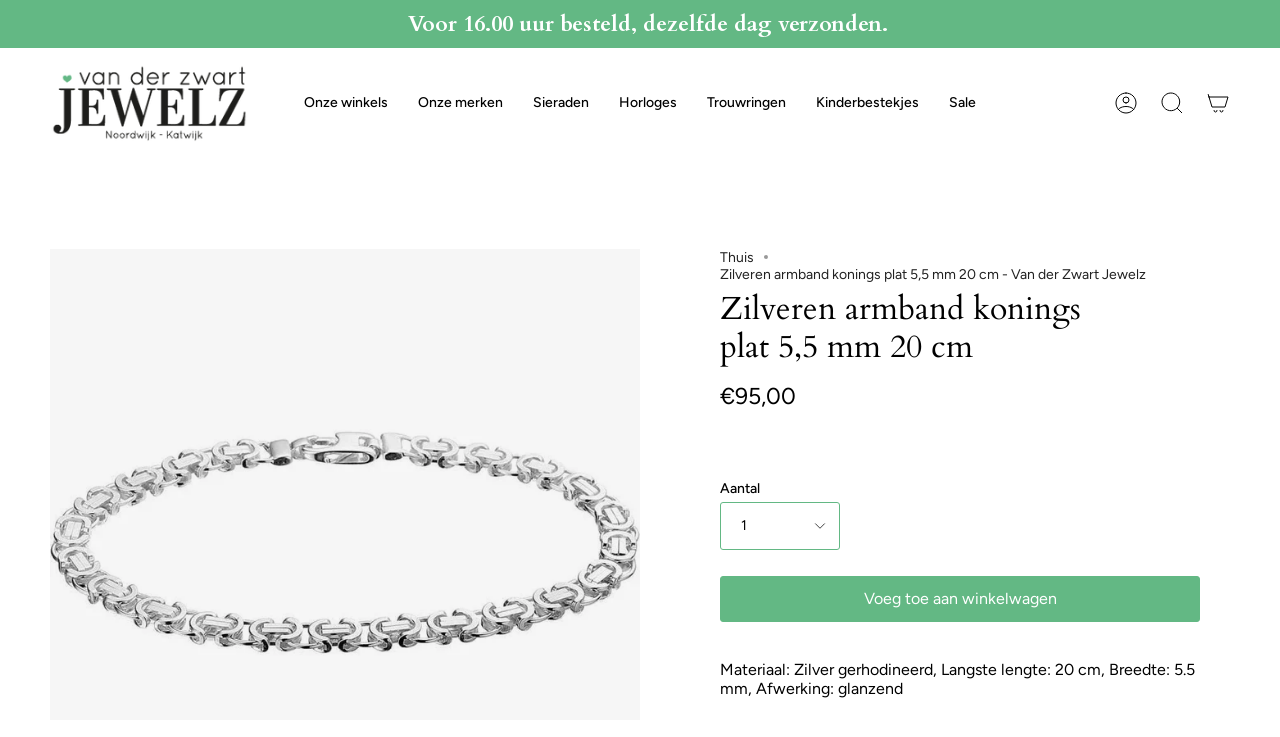

--- FILE ---
content_type: text/html; charset=utf-8
request_url: https://vdzwartjewelz.nl/products/jewelz-collection-armband-konings-plat-5-5-mm-20-cm-1322969
body_size: 33216
content:
<!doctype html>
<html class="no-js no-touch supports-no-cookies" lang="nl">
<head>

      <!-- Google Tag Manager -->
<script>
  window.dataLayer = window.dataLayer || [];
</script>
<script>
	(function (w, d, s, l, i) {
		w[l] = w[l] || [];
		w[l].push({ "gtm.start": new Date().getTime(), event: "gtm.js" });
		var f = d.getElementsByTagName(s)[0],
		j = d.createElement(s),
		dl = l != "dataLayer" ? "&l=" + l : "";
		j.async = true;
		j.src = "https://tagging.vdzwartjewelz.nl/script.js?id=" + i + dl;
		f.parentNode.insertBefore(j, f);
	})(window, document, "script", "dataLayer", "GTM-KD3KVTH");
</script>
<!-- End Google Tag Manager -->
<script id="elevar-gtm-suite-config" type="application/json">{"gtm_id": "GTM-KD3KVTH", "event_config": {"cart_reconcile": true, "cart_view": true, "checkout_complete": true, "checkout_step": true, "collection_view": true, "product_add_to_cart": false, "product_add_to_cart_ajax": true, "product_remove_from_cart": true, "product_select": true, "product_view": true, "search_results_view": true, "user": true, "save_order_notes": true}, "gtm_suite_script": "https://cdn.shopify.com/s/files/1/0277/9145/8415/files/datalayer_sld.js", "consent_enabled": false}</script>




  
  <meta charset="UTF-8">
  <meta name="viewport" content="width=device-width, initial-scale=1.0">
  <meta name="theme-color" content="#8191a4">
  <link rel="canonical" href="https://vdzwartjewelz.nl/products/jewelz-collection-armband-konings-plat-5-5-mm-20-cm-1322969">

  <!-- ======================= Broadcast Theme V3.7.1 ========================= -->

  <link rel="preconnect" href="https://cdn.shopify.com" crossorigin>
  <link rel="preconnect" href="https://fonts.shopify.com" crossorigin>
  <link rel="preconnect" href="https://monorail-edge.shopifysvc.com" crossorigin>

  <link rel="preload" href="//vdzwartjewelz.nl/cdn/shop/t/22/assets/lazysizes.js?v=111431644619468174291677665569" as="script">
  <link rel="preload" href="//vdzwartjewelz.nl/cdn/shop/t/22/assets/vendor.js?v=87256898729587446001677665569" as="script">
  <link rel="preload" href="//vdzwartjewelz.nl/cdn/shop/t/22/assets/theme.js?v=105428044142932824621677665569" as="script">
  <link rel="preload" href="//vdzwartjewelz.nl/cdn/shop/t/22/assets/theme.css?v=48767096901210773151680273531" as="style">
    <link rel="shortcut icon" href="//vdzwartjewelz.nl/cdn/shop/files/download_32x32_1_32x32.png?v=1679665714" type="image/png" />
  

  <!-- Title and description ================================================ -->
  
  <title>
    
    Zilveren armband konings plat 5,5 mm 20 cm - Van der Zwart Jewelz
    
    
    
  </title>

  
    <meta name="description" content="Zilveren armband Konings plat 5,5 mm 20 cm van Van der Zwart Jewelz, zilver gerhodineerd en perfect voor een stijlvolle look.">
  

  <meta property="og:site_name" content="Van der Zwart Jewelz">
<meta property="og:url" content="https://vdzwartjewelz.nl/products/jewelz-collection-armband-konings-plat-5-5-mm-20-cm-1322969">
<meta property="og:title" content="Zilveren armband konings plat 5,5 mm 20 cm - Van der Zwart Jewelz">
<meta property="og:type" content="product">
<meta property="og:description" content="Zilveren armband Konings plat 5,5 mm 20 cm van Van der Zwart Jewelz, zilver gerhodineerd en perfect voor een stijlvolle look."><meta property="og:image" content="http://vdzwartjewelz.nl/cdn/shop/files/zilveren-armband-konings-plat-5-5-mm-20-cm-armbanden-jewelz-306.webp?v=1761822207">
  <meta property="og:image:secure_url" content="https://vdzwartjewelz.nl/cdn/shop/files/zilveren-armband-konings-plat-5-5-mm-20-cm-armbanden-jewelz-306.webp?v=1761822207">
  <meta property="og:image:width" content="930">
  <meta property="og:image:height" content="930"><meta property="og:price:amount" content="95,00">
  <meta property="og:price:currency" content="EUR"><meta name="twitter:card" content="summary_large_image">
<meta name="twitter:title" content="Zilveren armband konings plat 5,5 mm 20 cm - Van der Zwart Jewelz">
<meta name="twitter:description" content="Zilveren armband Konings plat 5,5 mm 20 cm van Van der Zwart Jewelz, zilver gerhodineerd en perfect voor een stijlvolle look.">

  <!-- CSS ================================================================== -->

  <link href="//vdzwartjewelz.nl/cdn/shop/t/22/assets/font-settings.css?v=28844708216545741561764663636" rel="stylesheet" type="text/css" media="all" />

  
<style data-shopify>

:root {--scrollbar-width: 0px;


--COLOR-VIDEO-BG: #f2f2f2;


--COLOR-BG: #ffffff;
--COLOR-BG-TRANSPARENT: rgba(255, 255, 255, 0);
--COLOR-BG-SECONDARY: #F7F7F7;
--COLOR-BG-RGB: 255, 255, 255;

--COLOR-TEXT-DARK: #000000;
--COLOR-TEXT: #000000;
--COLOR-TEXT-LIGHT: #4d4d4d;


/* === Opacity shades of grey ===*/
--COLOR-A5:  rgba(0, 0, 0, 0.05);
--COLOR-A10: rgba(0, 0, 0, 0.1);
--COLOR-A15: rgba(0, 0, 0, 0.15);
--COLOR-A20: rgba(0, 0, 0, 0.2);
--COLOR-A25: rgba(0, 0, 0, 0.25);
--COLOR-A30: rgba(0, 0, 0, 0.3);
--COLOR-A35: rgba(0, 0, 0, 0.35);
--COLOR-A40: rgba(0, 0, 0, 0.4);
--COLOR-A45: rgba(0, 0, 0, 0.45);
--COLOR-A50: rgba(0, 0, 0, 0.5);
--COLOR-A55: rgba(0, 0, 0, 0.55);
--COLOR-A60: rgba(0, 0, 0, 0.6);
--COLOR-A65: rgba(0, 0, 0, 0.65);
--COLOR-A70: rgba(0, 0, 0, 0.7);
--COLOR-A75: rgba(0, 0, 0, 0.75);
--COLOR-A80: rgba(0, 0, 0, 0.8);
--COLOR-A85: rgba(0, 0, 0, 0.85);
--COLOR-A90: rgba(0, 0, 0, 0.9);
--COLOR-A95: rgba(0, 0, 0, 0.95);

--COLOR-BORDER: rgb(240, 240, 240);
--COLOR-BORDER-LIGHT: #f6f6f6;
--COLOR-BORDER-HAIRLINE: #f7f7f7;
--COLOR-BORDER-DARK: #bdbdbd;/* === Bright color ===*/
--COLOR-PRIMARY: #63b884;
--COLOR-PRIMARY-HOVER: #37985c;
--COLOR-PRIMARY-FADE: rgba(99, 184, 132, 0.05);
--COLOR-PRIMARY-FADE-HOVER: rgba(99, 184, 132, 0.1);
--COLOR-PRIMARY-LIGHT: #c5efd5;--COLOR-PRIMARY-OPPOSITE: #ffffff;


/* === Secondary Color ===*/
--COLOR-SECONDARY: #8191a4;
--COLOR-SECONDARY-HOVER: #506a89;
--COLOR-SECONDARY-FADE: rgba(129, 145, 164, 0.05);
--COLOR-SECONDARY-FADE-HOVER: rgba(129, 145, 164, 0.1);--COLOR-SECONDARY-OPPOSITE: #ffffff;


/* === link Color ===*/
--COLOR-LINK: #212121;
--COLOR-LINK-HOVER: #63b884;
--COLOR-LINK-FADE: rgba(33, 33, 33, 0.05);
--COLOR-LINK-FADE-HOVER: rgba(33, 33, 33, 0.1);--COLOR-LINK-OPPOSITE: #ffffff;


/* === Product grid sale tags ===*/
--COLOR-SALE-BG: #63b884;
--COLOR-SALE-TEXT: #ffffff;--COLOR-SALE-TEXT-SECONDARY: #63b884;

/* === Product grid badges ===*/
--COLOR-BADGE-BG: #ffffff;
--COLOR-BADGE-TEXT: #212121;

/* === Product sale color ===*/
--COLOR-SALE: #d20000;

/* === Gray background on Product grid items ===*/--filter-bg: .97;/* === Helper colors for form error states ===*/
--COLOR-ERROR: #721C24;
--COLOR-ERROR-BG: #F8D7DA;
--COLOR-ERROR-BORDER: #F5C6CB;



  --RADIUS: 3px;
  --RADIUS-SM: 3px;


--COLOR-ANNOUNCEMENT-BG: #ffffff;
--COLOR-ANNOUNCEMENT-TEXT: #ab8c52;
--COLOR-ANNOUNCEMENT-BORDER: #e6ddcb;

--COLOR-HEADER-BG: #ffffff;
--COLOR-HEADER-BG-TRANSPARENT: rgba(255, 255, 255, 0);
--COLOR-HEADER-LINK: #000000;
--COLOR-HEADER-LINK-HOVER: #63b884;

--COLOR-MENU-BG: #ffffff;
--COLOR-MENU-BORDER: #ffffff;
--COLOR-MENU-LINK: #212121;
--COLOR-MENU-LINK-HOVER: #63b884;
--COLOR-SUBMENU-BG: #ffffff;
--COLOR-SUBMENU-LINK: #212121;
--COLOR-SUBMENU-LINK-HOVER: #63b884;
--COLOR-MENU-TRANSPARENT: #ffffff;

--COLOR-FOOTER-BG: #333132;
--COLOR-FOOTER-TEXT: #ffffff;
--COLOR-FOOTER-LINK: #ffffff;
--COLOR-FOOTER-LINK-HOVER: #63b884;
--COLOR-FOOTER-BORDER: #ffffff;

--TRANSPARENT: rgba(255, 255, 255, 0);

/* === Default overlay opacity ===*/
--overlay-opacity: 0;

/* === Custom Cursor ===*/
--ICON-ZOOM-IN: url( "//vdzwartjewelz.nl/cdn/shop/t/22/assets/icon-zoom-in.svg?v=182473373117644429561677665569" );
--ICON-ZOOM-OUT: url( "//vdzwartjewelz.nl/cdn/shop/t/22/assets/icon-zoom-out.svg?v=101497157853986683871677665569" );

/* === Custom Icons ===*/


  
  --ICON-ADD-BAG: url( "//vdzwartjewelz.nl/cdn/shop/t/22/assets/icon-add-bag.svg?v=23763382405227654651677665569" );
  --ICON-ADD-CART: url( "//vdzwartjewelz.nl/cdn/shop/t/22/assets/icon-add-cart.svg?v=3962293684743587821677665569" );
  --ICON-ARROW-LEFT: url( "//vdzwartjewelz.nl/cdn/shop/t/22/assets/icon-arrow-left.svg?v=136066145774695772731677665569" );
  --ICON-ARROW-RIGHT: url( "//vdzwartjewelz.nl/cdn/shop/t/22/assets/icon-arrow-right.svg?v=150928298113663093401677665569" );
  --ICON-SELECT: url("//vdzwartjewelz.nl/cdn/shop/t/22/assets/icon-select.svg?v=167170173659852274001677665569");


--PRODUCT-GRID-ASPECT-RATIO: 100%;

/* === Typography ===*/
--FONT-WEIGHT-BODY: 400;
--FONT-WEIGHT-BODY-BOLD: 500;

--FONT-STACK-BODY: Figtree, sans-serif;
--FONT-STYLE-BODY: normal;
--FONT-STYLE-BODY-ITALIC: italic;
--FONT-ADJUST-BODY: 1.0;

--FONT-WEIGHT-HEADING: 400;
--FONT-WEIGHT-HEADING-BOLD: 700;

--FONT-STACK-HEADING: Cardo, serif;
--FONT-STYLE-HEADING: normal;
--FONT-STYLE-HEADING-ITALIC: italic;
--FONT-ADJUST-HEADING: 1.15;

--FONT-STACK-NAV: Figtree, sans-serif;
--FONT-STYLE-NAV: normal;
--FONT-STYLE-NAV-ITALIC: italic;
--FONT-ADJUST-NAV: 1.0;

--FONT-WEIGHT-NAV: 400;
--FONT-WEIGHT-NAV-BOLD: 500;

--FONT-SIZE-BASE: 1.0rem;
--FONT-SIZE-BASE-PERCENT: 1.0;

/* === Parallax ===*/
--PARALLAX-STRENGTH-MIN: 120.0%;
--PARALLAX-STRENGTH-MAX: 130.0%;--gutter: 60px;--grid: repeat(4, minmax(0, 1fr));
--grid-tablet: repeat(3, minmax(0, 1fr));
--grid-small: repeat(2, minmax(0, 1fr));
--grid-mobile: repeat(1, minmax(0, 1fr));
--gap: 16px;--base-animation-delay: 0ms;--ICON-STROKE-WIDTH: 1px;
}

</style>


  <link href="//vdzwartjewelz.nl/cdn/shop/t/22/assets/theme.css?v=48767096901210773151680273531" rel="stylesheet" type="text/css" media="all" />

  <script>
    if (window.navigator.userAgent.indexOf('MSIE ') > 0 || window.navigator.userAgent.indexOf('Trident/') > 0) {
      document.documentElement.className = document.documentElement.className + ' ie';

      var scripts = document.getElementsByTagName('script')[0];
      var polyfill = document.createElement("script");
      polyfill.defer = true;
      polyfill.src = "//vdzwartjewelz.nl/cdn/shop/t/22/assets/ie11.js?v=144489047535103983231677665569";

      scripts.parentNode.insertBefore(polyfill, scripts);
    } else {
      document.documentElement.className = document.documentElement.className.replace('no-js', 'js');
    }

    window.lazySizesConfig = window.lazySizesConfig || {};
    window.lazySizesConfig.preloadAfterLoad = true;

    let root = '/';
    if (root[root.length - 1] !== '/') {
      root = root + '/';
    }

    window.theme = {
      routes: {
        root: root,
        cart: '/cart',
        cart_add_url: '/cart/add',
        product_recommendations_url: '/recommendations/products',
        predictive_search_url: '/search/suggest',
        addresses_url: '/account/addresses'
      },
      assets: {
        photoswipe: '//vdzwartjewelz.nl/cdn/shop/t/22/assets/photoswipe.js?v=101811760775731399961677665569',
        smoothscroll: '//vdzwartjewelz.nl/cdn/shop/t/22/assets/smoothscroll.js?v=37906625415260927261677665569',
        swatches: '//vdzwartjewelz.nl/cdn/shop/t/22/assets/swatches.json?v=153762849283573572451677665569',
        base: "//vdzwartjewelz.nl/cdn/shop/t/22/assets/",
        no_image: "//vdzwartjewelz.nl/cdn/shopifycloud/storefront/assets/no-image-2048-a2addb12_1024x.gif",
      },
      strings: {
        addToCart: "Voeg toe aan winkelwagen",
        soldOut: "Uitverkocht",
        from: "Van",
        preOrder: "Voorafgaande bestelling",
        sale: "Verkoop",
        subscription: "Abonnement",
        unavailable: "Niet beschikbaar",
        unitPrice: "Eenheid prijs",
        unitPriceSeparator: "Per",
        shippingCalcSubmitButton: "Bereken verzending",
        shippingCalcSubmitButtonDisabled: "Berekenen",
        selectValue: "Selecteer waarde",
        selectColor: "Selecteer kleur",
        oneColor: "Kleur",
        otherColor: "Kleuren",
        upsellAddToCart: "Toevoegen",
        free: "Gratis"
      },
      settings: {
        customerLoggedIn: null ? true : false,
        cartDrawerEnabled: true,
        enableQuickAdd: true,
        enableAnimations: true,
        transparentHeader: false,
        swatchStyle: "circle"
      },
      moneyFormat: false ? "€{{amount_with_comma_separator}} EUR" : "€{{amount_with_comma_separator}}",
      moneyWithoutCurrencyFormat: "€{{amount_with_comma_separator}}",
      moneyWithCurrencyFormat: "€{{amount_with_comma_separator}} EUR",
      subtotal: 0,
      info: {
        name: 'broadcast'
      },
      version: '3.7.1'
    };

    document.addEventListener('lazyloaded', (e) => {
      const lazyImage = e.target.parentNode;
      if (lazyImage.classList.contains('lazy-image')) {
        lazyImage.style.backgroundImage = 'none';
      }
    });
  </script>

  
    <script src="//vdzwartjewelz.nl/cdn/shopifycloud/storefront/assets/themes_support/shopify_common-5f594365.js" defer="defer"></script>
  

  <!-- Theme Javascript ============================================================== -->
  <script src="//vdzwartjewelz.nl/cdn/shop/t/22/assets/lazysizes.js?v=111431644619468174291677665569" async="async"></script>
  <script src="//vdzwartjewelz.nl/cdn/shop/t/22/assets/vendor.js?v=87256898729587446001677665569" defer="defer"></script>
  <script src="//vdzwartjewelz.nl/cdn/shop/t/22/assets/theme.js?v=105428044142932824621677665569" defer="defer"></script><!-- Shopify app scripts =========================================================== -->

  <script>window.performance && window.performance.mark && window.performance.mark('shopify.content_for_header.start');</script><meta name="google-site-verification" content="oZJOtVPJwv7nYG2j4x-Ewph8TS1CWV2F_BTq95lko5s">
<meta id="shopify-digital-wallet" name="shopify-digital-wallet" content="/27791458415/digital_wallets/dialog">
<meta name="shopify-checkout-api-token" content="301517b7caf3fa1c01e1cc8259ee1cb6">
<meta id="in-context-paypal-metadata" data-shop-id="27791458415" data-venmo-supported="false" data-environment="production" data-locale="nl_NL" data-paypal-v4="true" data-currency="EUR">
<link rel="alternate" type="application/json+oembed" href="https://vdzwartjewelz.nl/products/jewelz-collection-armband-konings-plat-5-5-mm-20-cm-1322969.oembed">
<script async="async" src="/checkouts/internal/preloads.js?locale=nl-NL"></script>
<link rel="preconnect" href="https://shop.app" crossorigin="anonymous">
<script async="async" src="https://shop.app/checkouts/internal/preloads.js?locale=nl-NL&shop_id=27791458415" crossorigin="anonymous"></script>
<script id="apple-pay-shop-capabilities" type="application/json">{"shopId":27791458415,"countryCode":"NL","currencyCode":"EUR","merchantCapabilities":["supports3DS"],"merchantId":"gid:\/\/shopify\/Shop\/27791458415","merchantName":"Van der Zwart Jewelz","requiredBillingContactFields":["postalAddress","email","phone"],"requiredShippingContactFields":["postalAddress","email","phone"],"shippingType":"shipping","supportedNetworks":["visa","maestro","masterCard","amex"],"total":{"type":"pending","label":"Van der Zwart Jewelz","amount":"1.00"},"shopifyPaymentsEnabled":true,"supportsSubscriptions":true}</script>
<script id="shopify-features" type="application/json">{"accessToken":"301517b7caf3fa1c01e1cc8259ee1cb6","betas":["rich-media-storefront-analytics"],"domain":"vdzwartjewelz.nl","predictiveSearch":true,"shopId":27791458415,"locale":"nl"}</script>
<script>var Shopify = Shopify || {};
Shopify.shop = "van-der-zwart-jewelz.myshopify.com";
Shopify.locale = "nl";
Shopify.currency = {"active":"EUR","rate":"1.0"};
Shopify.country = "NL";
Shopify.theme = {"name":"Live Development met filters","id":144802742560,"schema_name":"Broadcast","schema_version":"3.7.1","theme_store_id":868,"role":"main"};
Shopify.theme.handle = "null";
Shopify.theme.style = {"id":null,"handle":null};
Shopify.cdnHost = "vdzwartjewelz.nl/cdn";
Shopify.routes = Shopify.routes || {};
Shopify.routes.root = "/";</script>
<script type="module">!function(o){(o.Shopify=o.Shopify||{}).modules=!0}(window);</script>
<script>!function(o){function n(){var o=[];function n(){o.push(Array.prototype.slice.apply(arguments))}return n.q=o,n}var t=o.Shopify=o.Shopify||{};t.loadFeatures=n(),t.autoloadFeatures=n()}(window);</script>
<script>
  window.ShopifyPay = window.ShopifyPay || {};
  window.ShopifyPay.apiHost = "shop.app\/pay";
  window.ShopifyPay.redirectState = null;
</script>
<script id="shop-js-analytics" type="application/json">{"pageType":"product"}</script>
<script defer="defer" async type="module" src="//vdzwartjewelz.nl/cdn/shopifycloud/shop-js/modules/v2/client.init-shop-cart-sync_CQCZGmk1.nl.esm.js"></script>
<script defer="defer" async type="module" src="//vdzwartjewelz.nl/cdn/shopifycloud/shop-js/modules/v2/chunk.common_Qh2VktjN.esm.js"></script>
<script type="module">
  await import("//vdzwartjewelz.nl/cdn/shopifycloud/shop-js/modules/v2/client.init-shop-cart-sync_CQCZGmk1.nl.esm.js");
await import("//vdzwartjewelz.nl/cdn/shopifycloud/shop-js/modules/v2/chunk.common_Qh2VktjN.esm.js");

  window.Shopify.SignInWithShop?.initShopCartSync?.({"fedCMEnabled":true,"windoidEnabled":true});

</script>
<script>
  window.Shopify = window.Shopify || {};
  if (!window.Shopify.featureAssets) window.Shopify.featureAssets = {};
  window.Shopify.featureAssets['shop-js'] = {"shop-cart-sync":["modules/v2/client.shop-cart-sync_DYbEklgP.nl.esm.js","modules/v2/chunk.common_Qh2VktjN.esm.js"],"init-fed-cm":["modules/v2/client.init-fed-cm__ErewuRD.nl.esm.js","modules/v2/chunk.common_Qh2VktjN.esm.js"],"init-shop-email-lookup-coordinator":["modules/v2/client.init-shop-email-lookup-coordinator_DVvDgYZD.nl.esm.js","modules/v2/chunk.common_Qh2VktjN.esm.js"],"shop-cash-offers":["modules/v2/client.shop-cash-offers_DlO6Qxt5.nl.esm.js","modules/v2/chunk.common_Qh2VktjN.esm.js","modules/v2/chunk.modal_AuYeqjM3.esm.js"],"shop-button":["modules/v2/client.shop-button_DDXvm0ww.nl.esm.js","modules/v2/chunk.common_Qh2VktjN.esm.js"],"init-windoid":["modules/v2/client.init-windoid_0Lf619BU.nl.esm.js","modules/v2/chunk.common_Qh2VktjN.esm.js"],"avatar":["modules/v2/client.avatar_BTnouDA3.nl.esm.js"],"init-shop-cart-sync":["modules/v2/client.init-shop-cart-sync_CQCZGmk1.nl.esm.js","modules/v2/chunk.common_Qh2VktjN.esm.js"],"shop-toast-manager":["modules/v2/client.shop-toast-manager_BG9hizfj.nl.esm.js","modules/v2/chunk.common_Qh2VktjN.esm.js"],"pay-button":["modules/v2/client.pay-button_Bbf1ICKo.nl.esm.js","modules/v2/chunk.common_Qh2VktjN.esm.js"],"shop-login-button":["modules/v2/client.shop-login-button_BGVZZ2yR.nl.esm.js","modules/v2/chunk.common_Qh2VktjN.esm.js","modules/v2/chunk.modal_AuYeqjM3.esm.js"],"init-customer-accounts-sign-up":["modules/v2/client.init-customer-accounts-sign-up_Nl0OguTu.nl.esm.js","modules/v2/client.shop-login-button_BGVZZ2yR.nl.esm.js","modules/v2/chunk.common_Qh2VktjN.esm.js","modules/v2/chunk.modal_AuYeqjM3.esm.js"],"init-shop-for-new-customer-accounts":["modules/v2/client.init-shop-for-new-customer-accounts_DUWFFbho.nl.esm.js","modules/v2/client.shop-login-button_BGVZZ2yR.nl.esm.js","modules/v2/chunk.common_Qh2VktjN.esm.js","modules/v2/chunk.modal_AuYeqjM3.esm.js"],"init-customer-accounts":["modules/v2/client.init-customer-accounts_CgdWI3Pk.nl.esm.js","modules/v2/client.shop-login-button_BGVZZ2yR.nl.esm.js","modules/v2/chunk.common_Qh2VktjN.esm.js","modules/v2/chunk.modal_AuYeqjM3.esm.js"],"shop-follow-button":["modules/v2/client.shop-follow-button_CE4JIj_m.nl.esm.js","modules/v2/chunk.common_Qh2VktjN.esm.js","modules/v2/chunk.modal_AuYeqjM3.esm.js"],"lead-capture":["modules/v2/client.lead-capture_CnrlSZO3.nl.esm.js","modules/v2/chunk.common_Qh2VktjN.esm.js","modules/v2/chunk.modal_AuYeqjM3.esm.js"],"checkout-modal":["modules/v2/client.checkout-modal_DTwyTBIx.nl.esm.js","modules/v2/chunk.common_Qh2VktjN.esm.js","modules/v2/chunk.modal_AuYeqjM3.esm.js"],"shop-login":["modules/v2/client.shop-login_DZkpG60q.nl.esm.js","modules/v2/chunk.common_Qh2VktjN.esm.js","modules/v2/chunk.modal_AuYeqjM3.esm.js"],"payment-terms":["modules/v2/client.payment-terms_ColZi-EO.nl.esm.js","modules/v2/chunk.common_Qh2VktjN.esm.js","modules/v2/chunk.modal_AuYeqjM3.esm.js"]};
</script>
<script>(function() {
  var isLoaded = false;
  function asyncLoad() {
    if (isLoaded) return;
    isLoaded = true;
    var urls = ["https:\/\/egw-app.herokuapp.com\/get_script\/9897032e7b0111eea95edef5f36a753f.js?shop=van-der-zwart-jewelz.myshopify.com","https:\/\/geostock.nyc3.digitaloceanspaces.com\/js\/inventoryLocation.js?shop=van-der-zwart-jewelz.myshopify.com"];
    for (var i = 0; i < urls.length; i++) {
      var s = document.createElement('script');
      s.type = 'text/javascript';
      s.async = true;
      s.src = urls[i];
      var x = document.getElementsByTagName('script')[0];
      x.parentNode.insertBefore(s, x);
    }
  };
  if(window.attachEvent) {
    window.attachEvent('onload', asyncLoad);
  } else {
    window.addEventListener('load', asyncLoad, false);
  }
})();</script>
<script id="__st">var __st={"a":27791458415,"offset":3600,"reqid":"a7b536d8-2d0f-4e34-a66d-ad82a4c55513-1766183284","pageurl":"vdzwartjewelz.nl\/products\/jewelz-collection-armband-konings-plat-5-5-mm-20-cm-1322969","u":"605bb23135c9","p":"product","rtyp":"product","rid":4604592717935};</script>
<script>window.ShopifyPaypalV4VisibilityTracking = true;</script>
<script id="captcha-bootstrap">!function(){'use strict';const t='contact',e='account',n='new_comment',o=[[t,t],['blogs',n],['comments',n],[t,'customer']],c=[[e,'customer_login'],[e,'guest_login'],[e,'recover_customer_password'],[e,'create_customer']],r=t=>t.map((([t,e])=>`form[action*='/${t}']:not([data-nocaptcha='true']) input[name='form_type'][value='${e}']`)).join(','),a=t=>()=>t?[...document.querySelectorAll(t)].map((t=>t.form)):[];function s(){const t=[...o],e=r(t);return a(e)}const i='password',u='form_key',d=['recaptcha-v3-token','g-recaptcha-response','h-captcha-response',i],f=()=>{try{return window.sessionStorage}catch{return}},m='__shopify_v',_=t=>t.elements[u];function p(t,e,n=!1){try{const o=window.sessionStorage,c=JSON.parse(o.getItem(e)),{data:r}=function(t){const{data:e,action:n}=t;return t[m]||n?{data:e,action:n}:{data:t,action:n}}(c);for(const[e,n]of Object.entries(r))t.elements[e]&&(t.elements[e].value=n);n&&o.removeItem(e)}catch(o){console.error('form repopulation failed',{error:o})}}const l='form_type',E='cptcha';function T(t){t.dataset[E]=!0}const w=window,h=w.document,L='Shopify',v='ce_forms',y='captcha';let A=!1;((t,e)=>{const n=(g='f06e6c50-85a8-45c8-87d0-21a2b65856fe',I='https://cdn.shopify.com/shopifycloud/storefront-forms-hcaptcha/ce_storefront_forms_captcha_hcaptcha.v1.5.2.iife.js',D={infoText:'Beschermd door hCaptcha',privacyText:'Privacy',termsText:'Voorwaarden'},(t,e,n)=>{const o=w[L][v],c=o.bindForm;if(c)return c(t,g,e,D).then(n);var r;o.q.push([[t,g,e,D],n]),r=I,A||(h.body.append(Object.assign(h.createElement('script'),{id:'captcha-provider',async:!0,src:r})),A=!0)});var g,I,D;w[L]=w[L]||{},w[L][v]=w[L][v]||{},w[L][v].q=[],w[L][y]=w[L][y]||{},w[L][y].protect=function(t,e){n(t,void 0,e),T(t)},Object.freeze(w[L][y]),function(t,e,n,w,h,L){const[v,y,A,g]=function(t,e,n){const i=e?o:[],u=t?c:[],d=[...i,...u],f=r(d),m=r(i),_=r(d.filter((([t,e])=>n.includes(e))));return[a(f),a(m),a(_),s()]}(w,h,L),I=t=>{const e=t.target;return e instanceof HTMLFormElement?e:e&&e.form},D=t=>v().includes(t);t.addEventListener('submit',(t=>{const e=I(t);if(!e)return;const n=D(e)&&!e.dataset.hcaptchaBound&&!e.dataset.recaptchaBound,o=_(e),c=g().includes(e)&&(!o||!o.value);(n||c)&&t.preventDefault(),c&&!n&&(function(t){try{if(!f())return;!function(t){const e=f();if(!e)return;const n=_(t);if(!n)return;const o=n.value;o&&e.removeItem(o)}(t);const e=Array.from(Array(32),(()=>Math.random().toString(36)[2])).join('');!function(t,e){_(t)||t.append(Object.assign(document.createElement('input'),{type:'hidden',name:u})),t.elements[u].value=e}(t,e),function(t,e){const n=f();if(!n)return;const o=[...t.querySelectorAll(`input[type='${i}']`)].map((({name:t})=>t)),c=[...d,...o],r={};for(const[a,s]of new FormData(t).entries())c.includes(a)||(r[a]=s);n.setItem(e,JSON.stringify({[m]:1,action:t.action,data:r}))}(t,e)}catch(e){console.error('failed to persist form',e)}}(e),e.submit())}));const S=(t,e)=>{t&&!t.dataset[E]&&(n(t,e.some((e=>e===t))),T(t))};for(const o of['focusin','change'])t.addEventListener(o,(t=>{const e=I(t);D(e)&&S(e,y())}));const B=e.get('form_key'),M=e.get(l),P=B&&M;t.addEventListener('DOMContentLoaded',(()=>{const t=y();if(P)for(const e of t)e.elements[l].value===M&&p(e,B);[...new Set([...A(),...v().filter((t=>'true'===t.dataset.shopifyCaptcha))])].forEach((e=>S(e,t)))}))}(h,new URLSearchParams(w.location.search),n,t,e,['guest_login'])})(!0,!0)}();</script>
<script integrity="sha256-4kQ18oKyAcykRKYeNunJcIwy7WH5gtpwJnB7kiuLZ1E=" data-source-attribution="shopify.loadfeatures" defer="defer" src="//vdzwartjewelz.nl/cdn/shopifycloud/storefront/assets/storefront/load_feature-a0a9edcb.js" crossorigin="anonymous"></script>
<script crossorigin="anonymous" defer="defer" src="//vdzwartjewelz.nl/cdn/shopifycloud/storefront/assets/shopify_pay/storefront-65b4c6d7.js?v=20250812"></script>
<script data-source-attribution="shopify.dynamic_checkout.dynamic.init">var Shopify=Shopify||{};Shopify.PaymentButton=Shopify.PaymentButton||{isStorefrontPortableWallets:!0,init:function(){window.Shopify.PaymentButton.init=function(){};var t=document.createElement("script");t.src="https://vdzwartjewelz.nl/cdn/shopifycloud/portable-wallets/latest/portable-wallets.nl.js",t.type="module",document.head.appendChild(t)}};
</script>
<script data-source-attribution="shopify.dynamic_checkout.buyer_consent">
  function portableWalletsHideBuyerConsent(e){var t=document.getElementById("shopify-buyer-consent"),n=document.getElementById("shopify-subscription-policy-button");t&&n&&(t.classList.add("hidden"),t.setAttribute("aria-hidden","true"),n.removeEventListener("click",e))}function portableWalletsShowBuyerConsent(e){var t=document.getElementById("shopify-buyer-consent"),n=document.getElementById("shopify-subscription-policy-button");t&&n&&(t.classList.remove("hidden"),t.removeAttribute("aria-hidden"),n.addEventListener("click",e))}window.Shopify?.PaymentButton&&(window.Shopify.PaymentButton.hideBuyerConsent=portableWalletsHideBuyerConsent,window.Shopify.PaymentButton.showBuyerConsent=portableWalletsShowBuyerConsent);
</script>
<script data-source-attribution="shopify.dynamic_checkout.cart.bootstrap">document.addEventListener("DOMContentLoaded",(function(){function t(){return document.querySelector("shopify-accelerated-checkout-cart, shopify-accelerated-checkout")}if(t())Shopify.PaymentButton.init();else{new MutationObserver((function(e,n){t()&&(Shopify.PaymentButton.init(),n.disconnect())})).observe(document.body,{childList:!0,subtree:!0})}}));
</script>
<script id='scb4127' type='text/javascript' async='' src='https://vdzwartjewelz.nl/cdn/shopifycloud/privacy-banner/storefront-banner.js'></script><link id="shopify-accelerated-checkout-styles" rel="stylesheet" media="screen" href="https://vdzwartjewelz.nl/cdn/shopifycloud/portable-wallets/latest/accelerated-checkout-backwards-compat.css" crossorigin="anonymous">
<style id="shopify-accelerated-checkout-cart">
        #shopify-buyer-consent {
  margin-top: 1em;
  display: inline-block;
  width: 100%;
}

#shopify-buyer-consent.hidden {
  display: none;
}

#shopify-subscription-policy-button {
  background: none;
  border: none;
  padding: 0;
  text-decoration: underline;
  font-size: inherit;
  cursor: pointer;
}

#shopify-subscription-policy-button::before {
  box-shadow: none;
}

      </style>

<script>window.performance && window.performance.mark && window.performance.mark('shopify.content_for_header.end');</script>


 <!--begin-boost-pfs-filter-css-->
   <link rel="preload stylesheet" href="//vdzwartjewelz.nl/cdn/shop/t/22/assets/boost-pfs-instant-search.css?v=161474771722126458541680354467" as="style"><link href="//vdzwartjewelz.nl/cdn/shop/t/22/assets/boost-pfs-custom.css?v=79579138159661985691680354476" rel="stylesheet" type="text/css" media="all" />
<style data-id="boost-pfs-style">
    .boost-pfs-filter-option-title-text {}

   .boost-pfs-filter-tree-v .boost-pfs-filter-option-title-text:before {}
    .boost-pfs-filter-tree-v .boost-pfs-filter-option.boost-pfs-filter-option-collapsed .boost-pfs-filter-option-title-text:before {}
    .boost-pfs-filter-tree-h .boost-pfs-filter-option-title-heading:before {}

    .boost-pfs-filter-refine-by .boost-pfs-filter-option-title h3 {}

    .boost-pfs-filter-option-content .boost-pfs-filter-option-item-list .boost-pfs-filter-option-item button,
    .boost-pfs-filter-option-content .boost-pfs-filter-option-item-list .boost-pfs-filter-option-item .boost-pfs-filter-button,
    .boost-pfs-filter-option-range-amount input,
    .boost-pfs-filter-tree-v .boost-pfs-filter-refine-by .boost-pfs-filter-refine-by-items .refine-by-item,
    .boost-pfs-filter-refine-by-wrapper-v .boost-pfs-filter-refine-by .boost-pfs-filter-refine-by-items .refine-by-item,
    .boost-pfs-filter-refine-by .boost-pfs-filter-option-title,
    .boost-pfs-filter-refine-by .boost-pfs-filter-refine-by-items .refine-by-item>a,
    .boost-pfs-filter-refine-by>span,
    .boost-pfs-filter-clear,
    .boost-pfs-filter-clear-all{}
    .boost-pfs-filter-tree-h .boost-pfs-filter-pc .boost-pfs-filter-refine-by-items .refine-by-item .boost-pfs-filter-clear .refine-by-type,
    .boost-pfs-filter-refine-by-wrapper-h .boost-pfs-filter-pc .boost-pfs-filter-refine-by-items .refine-by-item .boost-pfs-filter-clear .refine-by-type {}

    .boost-pfs-filter-option-multi-level-collections .boost-pfs-filter-option-multi-level-list .boost-pfs-filter-option-item .boost-pfs-filter-button-arrow .boost-pfs-arrow:before,
    .boost-pfs-filter-option-multi-level-tag .boost-pfs-filter-option-multi-level-list .boost-pfs-filter-option-item .boost-pfs-filter-button-arrow .boost-pfs-arrow:before {}

    .boost-pfs-filter-refine-by-wrapper-v .boost-pfs-filter-refine-by .boost-pfs-filter-refine-by-items .refine-by-item .boost-pfs-filter-clear:after,
    .boost-pfs-filter-refine-by-wrapper-v .boost-pfs-filter-refine-by .boost-pfs-filter-refine-by-items .refine-by-item .boost-pfs-filter-clear:before,
    .boost-pfs-filter-tree-v .boost-pfs-filter-refine-by .boost-pfs-filter-refine-by-items .refine-by-item .boost-pfs-filter-clear:after,
    .boost-pfs-filter-tree-v .boost-pfs-filter-refine-by .boost-pfs-filter-refine-by-items .refine-by-item .boost-pfs-filter-clear:before,
    .boost-pfs-filter-refine-by-wrapper-h .boost-pfs-filter-pc .boost-pfs-filter-refine-by-items .refine-by-item .boost-pfs-filter-clear:after,
    .boost-pfs-filter-refine-by-wrapper-h .boost-pfs-filter-pc .boost-pfs-filter-refine-by-items .refine-by-item .boost-pfs-filter-clear:before,
    .boost-pfs-filter-tree-h .boost-pfs-filter-pc .boost-pfs-filter-refine-by-items .refine-by-item .boost-pfs-filter-clear:after,
    .boost-pfs-filter-tree-h .boost-pfs-filter-pc .boost-pfs-filter-refine-by-items .refine-by-item .boost-pfs-filter-clear:before {}
    .boost-pfs-filter-option-range-slider .noUi-value-horizontal {}

    .boost-pfs-filter-tree-mobile-button button,
    .boost-pfs-filter-top-sorting-mobile button {}
    .boost-pfs-filter-top-sorting-mobile button>span:after {}
  </style>

 <!--end-boost-pfs-filter-css-->

 
<!-- BEGIN app block: shopify://apps/seo-king/blocks/seo-king-jsonld-localbusiness/4aa30173-495d-4e49-b377-c5ee4024262f -->
  
  <script type="application/ld+json">[{"@context":"https:\/\/schema.org","@type":"JewelryStore","@id":"https:\/\/vdzwartjewelz.nl\/#location-juwelier-katwijk","name":"Van der Zwart Jewelz - Juwelier Katwijk","address":{"@type":"PostalAddress","streetAddress":"Zeilmakerstraat 2d","addressLocality":"Katwijk aan Zee","postalCode":"2222 AA","addressCountry":"NL"},"geo":{"@type":"GeoCoordinates","latitude":52.202255900000004,"longitude":4.4273182},"telephone":"+31 71 402 7592","url":"https:\/\/vdzwartjewelz.nl\/pages\/katwijk","sameAs":["https:\/\/maps.google.com\/?cid=16864152722487181111\u0026g_mp=Cidnb29nbGUubWFwcy5wbGFjZXMudjEuUGxhY2VzLlNlYXJjaFRleHQQAhgEIAA"],"openingHoursSpecification":[{"@type":"OpeningHoursSpecification","dayOfWeek":["Monday","Tuesday","Wednesday","Thursday","Friday"],"opens":"09:15","closes":"17:30"},{"@type":"OpeningHoursSpecification","dayOfWeek":["Saturday"],"opens":"09:00","closes":"17:00"}],"aggregateRating":{"@type":"AggregateRating","ratingValue":4,"reviewCount":51,"bestRating":"5","worstRating":"1"},"additionalType":["Store"],"identifier":{"@type":"PropertyValue","name":"Google Places ID","value":"ChIJS8lyEq_AxUcRN__IDY2BCeo"},"parentOrganization":{"@type":"Organization","@id":"https:\/\/vdzwartjewelz.nl\/#organization","url":"https:\/\/vdzwartjewelz.nl\/","name":"Van der Zwart Jewelz"}},{"@context":"https:\/\/schema.org","@type":"JewelryStore","@id":"https:\/\/vdzwartjewelz.nl\/#location-noordwijk","name":"Van der Zwart Jewelz Noordwijk","address":{"@type":"PostalAddress","streetAddress":"Hoofdstraat 6","addressLocality":"Noordwijk","postalCode":"2202 GD","addressCountry":"NL"},"geo":{"@type":"GeoCoordinates","latitude":52.243030499999996,"longitude":4.435082899999999},"telephone":"+31 71 361 1575","url":"http:\/\/www.vdzwart-jewelz.nl\/","sameAs":["https:\/\/maps.google.com\/?cid=4802675361578511231\u0026g_mp=Cidnb29nbGUubWFwcy5wbGFjZXMudjEuUGxhY2VzLlNlYXJjaFRleHQQAhgEIAA"],"openingHoursSpecification":[{"@type":"OpeningHoursSpecification","dayOfWeek":["Sunday"],"opens":"12:00","closes":"17:00"},{"@type":"OpeningHoursSpecification","dayOfWeek":["Monday"],"opens":"12:00","closes":"17:30"},{"@type":"OpeningHoursSpecification","dayOfWeek":["Tuesday","Wednesday","Thursday","Friday"],"opens":"09:45","closes":"17:30"},{"@type":"OpeningHoursSpecification","dayOfWeek":["Saturday"],"opens":"09:45","closes":"17:00"}],"aggregateRating":{"@type":"AggregateRating","ratingValue":4,"reviewCount":73,"bestRating":"5","worstRating":"1"},"additionalType":["Store"],"identifier":{"@type":"PropertyValue","name":"Google Places ID","value":"ChIJdwBBBnvAxUcRf2tossuHpkI"},"parentOrganization":{"@type":"Organization","@id":"https:\/\/vdzwartjewelz.nl\/#organization","url":"https:\/\/vdzwartjewelz.nl\/","name":"Van der Zwart Jewelz"}}]
</script>

<!-- END app block --><!-- BEGIN app block: shopify://apps/zepto-product-personalizer/blocks/product_personalizer_main/7411210d-7b32-4c09-9455-e129e3be4729 --><!-- BEGIN app snippet: product-personalizer -->



  
 
 

<!-- END app snippet -->
<!-- BEGIN app snippet: zepto_common --><script>
var pplr_cart = {"note":null,"attributes":{},"original_total_price":0,"total_price":0,"total_discount":0,"total_weight":0.0,"item_count":0,"items":[],"requires_shipping":false,"currency":"EUR","items_subtotal_price":0,"cart_level_discount_applications":[],"checkout_charge_amount":0};
var pplr_shop_currency = "EUR";
var pplr_enabled_currencies_size = 1;
var pplr_money_formate = "€{{amount_with_comma_separator}}";
var pplr_manual_theme_selector=["CartCount span:first","tr:has([name*=updates])","tr img:first",".line-item__title",".cart__item--price .cart__price",".grid__item.one-half.text-right",".pplr_item_remove",".ajaxcart__qty",".header__cart-price-bubble span[data-cart-price-bubble]","form[action*=cart] [name=checkout]","Klik om de afbeelding te zien","1","Discount Code {{ code }} is invalid","Discount code","Apply","#pplr_D_class","Subtotal","Shipping","EST. Total"];
</script>
<script defer src="//cdn-zeptoapps.com/product-personalizer/pplr_common.js?v=19" ></script><!-- END app snippet -->

<!-- END app block --><!-- BEGIN app block: shopify://apps/seo-king/blocks/seo-king-jsonld-organization/4aa30173-495d-4e49-b377-c5ee4024262f -->

<script type="application/ld+json">
  {
    "@context": "https://schema.org/",
    "@type": "Organization",
    "url": "https://vdzwartjewelz.nl/",
	"@id": "https://vdzwartjewelz.nl/#organization",
    "name": "Van der Zwart Jewelz",
    "hasMerchantReturnPolicy": {
      "@type": "MerchantReturnPolicy",
      "merchantReturnLink": "https:\/\/vdzwartjewelz.nl\/policies\/refund-policy",
	  "url": "https:\/\/vdzwartjewelz.nl\/policies\/refund-policy",
	  "returnPolicyCountry": "NL",
	  "applicableCountry": ["US","GB","JP","DE","FR","CA","BR","AU","ES","IT","NL","SE","NO","HR","EE","AT","SA","AE","ZA","CZ","IL","AR","CL","CO","GR","RO","PE"],
	  "merchantReturnDays": 30,
      "refundType": "https://schema.org/FullRefund",
      "returnFees": "https://schema.org/ReturnFeesCustomerResponsibility",
	  "returnMethod": "https://schema.org/ReturnByMail",
	  "returnPolicyCategory": "https://schema.org/MerchantReturnFiniteReturnWindow"
    },"description": "Van der Zwart Jewelz, jouw juwelier aan de kust.\nBen je opzoek naar een juwelier of bijzonder sieraad? Dan ben je bij Van der Zwart Jewelz op het juiste adres! In onze winkels in Noordwijk en Katwijk ben je van harte welkom om ons assortiment te bekijken en adviseren wij u graag over onze sieraden.","sameAs": []
  }
</script>




<!-- END app block --><!-- BEGIN app block: shopify://apps/instant-section-page-builder/blocks/instant_core/927e19d9-4e68-41db-99c7-d8debdc1f80d -->
<script>
window.Instant = {
  initialized: true,
  initializedAppEmbed: true,
  initializedVersion: 'latest',
  swiperScriptUrl: 'https://cdn.shopify.com/extensions/019b2cf5-2e86-77cc-b5eb-c959fcabf4cf/instant-shopify-65/assets/swiper-bundle.min.js'
};
</script>

<!-- END app block --><!-- BEGIN app block: shopify://apps/seo-king/blocks/seo-king-disable-click/4aa30173-495d-4e49-b377-c5ee4024262f -->
<script type="text/javascript">var disableRightClick=window.navigator.userAgent;if(regex=RegExp("Chrome-Lighthouse","ig"),!1===regex.test(disableRightClick))if(disableRightClick.match(/mobi/i)){const e=document.createElement("style");e.type="text/css",e.innerHTML="img {-webkit-touch-callout: none;-webkit-user-select: none;-khtml-user-select: none;-moz-user-select: none;-ms-user-select: none;user-select: none;pointer-events: auto;}a > img, span > img {pointer-events: auto;}",document.head.appendChild(e),document.addEventListener("contextmenu",(function(e){"img"===(e.target||e.srcElement).tagName.toLowerCase()&&e.preventDefault()}))}else{document.addEventListener("contextmenu",(function(e){e.preventDefault()})),document.addEventListener("dragstart",(function(e){return!1})),document.addEventListener("mousedown",(function(e){"img"===(e.target||e.srcElement).tagName.toLowerCase()&&2==e.which&&e.preventDefault()})),document.addEventListener("contextmenu",(function(e){"img"===(e.target||e.srcElement).tagName.toLowerCase()&&e.preventDefault()}));const e=document.createElement("style");e.type="text/css",e.innerHTML="img {-webkit-user-drag: none;user-drag: none;}",document.head.appendChild(e);const t=function(){document.body.setAttribute("ondragstart","return false;"),document.body.setAttribute("ondrop","return false;")};"complete"==document.readyState?t():document.addEventListener("DOMContentLoaded",t);var down=[];document.addEventListener("keydown",(function(e){if(down[e.keyCode]=!0,down[123]||e.ctrlKey&&e.shiftKey&&73==e.keyCode||e.ctrlKey&&e.shiftKey&&67==e.keyCode||e.ctrlKey&&85==e.keyCode||e.ctrlKey&&74==e.keyCode||e.ctrlKey&&67==e.keyCode)return e.preventDefault(),!1;down[e.keyCode]=!1})),document.addEventListener("keyup",(function(e){if(down[e.keyCode]=!0,down[16]&&down[52]&&(e.ctrlKey||e.metaKey||e.shiftKey))return e.preventDefault(),!1;down[e.keyCode]=!1})),document.addEventListener("contextmenu",(function(e){(e.target||e.srcElement).style.backgroundImage&&e.preventDefault()}))}</script>



<!-- END app block --><!-- BEGIN app block: shopify://apps/seo-king/blocks/seo-king-jsonld-faqpage/4aa30173-495d-4e49-b377-c5ee4024262f -->
    
	



<!-- END app block --><!-- BEGIN app block: shopify://apps/seo-king/blocks/seo-king-jsonld-breadcrumb/4aa30173-495d-4e49-b377-c5ee4024262f --><script type="application/ld+json">
		{
			"@context": "https://schema.org/",
			"@type": "BreadcrumbList",
			"name": "Van der Zwart Jewelz Breadcrumbs",
			"itemListElement": [{
					"@type": "ListItem",
					"position": 1,
					"item": {
						"@type": "WebPage",
						"@id": "https://vdzwartjewelz.nl/",
						"name": "Van der Zwart Jewelz",
						"url": "https://vdzwartjewelz.nl/"
					}
				},{
					"@type": "ListItem",
					"position": 2,
					"item": {
						"@type": "WebPage",
						"@id": "https://vdzwartjewelz.nl/collections",
						"name": "Collections",
						"url": "https://vdzwartjewelz.nl/collections"
					}
				},{
					"@type": "ListItem",
					"position": 3,
					"item": {
						"@type": "WebPage",
						"@id": "https://vdzwartjewelz.nl/collections/alles-behalve-sale",
						"name": "Alles behalve SALE",
						"url": "https://vdzwartjewelz.nl/collections/alles-behalve-sale"
					}
				},{
				"@type": "ListItem",
				"position": 4,
				"item": {
					"@type": "WebPage",
					"@id": "https://vdzwartjewelz.nl/products/jewelz-collection-armband-konings-plat-5-5-mm-20-cm-1322969",
					"name": "Zilveren armband konings plat 5,5 mm 20 cm - Van der Zwart Jewelz",
					"url": "https://vdzwartjewelz.nl/products/jewelz-collection-armband-konings-plat-5-5-mm-20-cm-1322969"
				}
			}

		]
	}
	</script><!-- END app block --><!-- BEGIN app block: shopify://apps/super-gift-options/blocks/app-embed/d9b137c5-9d50-4342-a6ed-bbb1ebfb63ce -->
<script async src="https://app.supergiftoptions.com/get_script/?shop_url=van-der-zwart-jewelz.myshopify.com"></script>


<!-- END app block --><!-- BEGIN app block: shopify://apps/seo-king/blocks/seo-king-jsonld-products/4aa30173-495d-4e49-b377-c5ee4024262f -->

	
    <script type="application/ld+json">[{"@context":"https://schema.org/","@type":"Product","productID":"4604592717935","mainEntityOfPage":"https://vdzwartjewelz.nl/products/jewelz-collection-armband-konings-plat-5-5-mm-20-cm-1322969","name":"Zilveren armband konings plat 5,5 mm 20 cm","description":"Zilveren armband Konings plat 5,5 mm 20 cm van Van der Zwart Jewelz, zilver gerhodineerd en perfect voor een stijlvolle look.","brand":{"@type":"Brand","name":"Jewelz Collection","url":"https://vdzwartjewelz.nl/collections/vendors?q=Jewelz%20Collection"},"audience":{"@type":"PeopleAudience"},"review":null,"category":"Armbanden","sku":"1322969","mpn":"1322969","additionalProperty":[{"@type":"PropertyValue","name":"title","value":"Default Title"}],"image":[{"@type":"ImageObject","contentUrl":"https://cdn.shopify.com/s/files/1/0277/9145/8415/files/zilveren-armband-konings-plat-5-5-mm-20-cm-armbanden-jewelz-306.webp","caption":"Zilveren armband konings plat 5,5 mm 20 cm - Armbanden","author":{"@type":"Organization","name":"Van der Zwart Jewelz"},"width":{"@type":"QuantitativeValue","value":930,"unitCode":"PIX"},"height":{"@type":"QuantitativeValue","value":930,"unitCode":"PIX"},"thumbnail":"https://cdn.shopify.com/s/files/1/0277/9145/8415/files/zilveren-armband-konings-plat-5-5-mm-20-cm-armbanden-jewelz-306_300x.webp"}],"offers":{"@type":"Offer","url":"https://vdzwartjewelz.nl/products/jewelz-collection-armband-konings-plat-5-5-mm-20-cm-1322969","priceValidUntil":"2030-12-31","priceCurrency":"EUR","price":95,"itemCondition":"https://schema.org/NewCondition","seller":{"@type":"Organization","url":"https://vdzwartjewelz.nl","name":"Van der Zwart Jewelz"},"availability":"https://schema.org/InStock","areaServed":"Netherlands","shippingDetails":[{"@id":"#shipping_details_1_psk"}],"hasMerchantReturnPolicy":{"@id":"#return_policy_psk"}}},{"@context":"https://schema.org/","@type":"MerchantReturnPolicy","@id":"#return_policy_psk","merchantReturnLink":"https://vdzwartjewelz.nl/pages/retouren-online-gekocht","url":"https://vdzwartjewelz.nl/pages/retouren-online-gekocht","returnPolicyCategory":"https://schema.org/MerchantReturnFiniteReturnWindow","applicableCountry":["NL","DE","AT","HR","CZ","EE","FR","GR","IT","RO","ES","SE","GB","US","JP","CA","BR","AU","NO","TH","SA","AE","ZA","PH","VN","AR","CL","CO","PE"],"merchantReturnDays":14,"returnMethod":"https://schema.org/ReturnByMail","returnFees":"https://schema.org/ReturnFeesCustomerResponsibility","refundType":"https://schema.org/FullRefund"},{"@context":"https://schema.org/","@type":"ShippingRateSettings","@id":"#shipping_rate_settings_psk","freeShippingThreshold":{"@type":"MonetaryAmount","value":"75","currency":"EUR"}},{"@id":"#shipping_details_1_psk","@context":"https://schema.org/","@type":"OfferShippingDetails","shippingDestination":[{"@type":"DefinedRegion","addressCountry":"NL"},{"@type":"DefinedRegion","addressCountry":"DE"},{"@type":"DefinedRegion","addressCountry":"AT"},{"@type":"DefinedRegion","addressCountry":"HR"},{"@type":"DefinedRegion","addressCountry":"CZ"},{"@type":"DefinedRegion","addressCountry":"EE"},{"@type":"DefinedRegion","addressCountry":"FR"},{"@type":"DefinedRegion","addressCountry":"GR"},{"@type":"DefinedRegion","addressCountry":"IT"},{"@type":"DefinedRegion","addressCountry":"RO"},{"@type":"DefinedRegion","addressCountry":"ES"},{"@type":"DefinedRegion","addressCountry":"SE"},{"@type":"DefinedRegion","addressCountry":"GB"},{"@type":"DefinedRegion","addressCountry":"US"},{"@type":"DefinedRegion","addressCountry":"JP"},{"@type":"DefinedRegion","addressCountry":"CA"},{"@type":"DefinedRegion","addressCountry":"BR"},{"@type":"DefinedRegion","addressCountry":"AU"},{"@type":"DefinedRegion","addressCountry":"NO"},{"@type":"DefinedRegion","addressCountry":"TH"},{"@type":"DefinedRegion","addressCountry":"SA"},{"@type":"DefinedRegion","addressCountry":"AE"},{"@type":"DefinedRegion","addressCountry":"ZA"},{"@type":"DefinedRegion","addressCountry":"PH"},{"@type":"DefinedRegion","addressCountry":"VN"},{"@type":"DefinedRegion","addressCountry":"AR"},{"@type":"DefinedRegion","addressCountry":"CL"},{"@type":"DefinedRegion","addressCountry":"CO"},{"@type":"DefinedRegion","addressCountry":"PE"}],"shippingRate":{"@type":"MonetaryAmount","value":"40.00","currency":"EUR"},"shippingSettingsLink":"#shipping_rate_settings_psk"}]</script>



<!-- END app block --><script src="https://cdn.shopify.com/extensions/019b2cf5-2e86-77cc-b5eb-c959fcabf4cf/instant-shopify-65/assets/instant-core.min.js" type="text/javascript" defer="defer"></script>
<link href="https://monorail-edge.shopifysvc.com" rel="dns-prefetch">
<script>(function(){if ("sendBeacon" in navigator && "performance" in window) {try {var session_token_from_headers = performance.getEntriesByType('navigation')[0].serverTiming.find(x => x.name == '_s').description;} catch {var session_token_from_headers = undefined;}var session_cookie_matches = document.cookie.match(/_shopify_s=([^;]*)/);var session_token_from_cookie = session_cookie_matches && session_cookie_matches.length === 2 ? session_cookie_matches[1] : "";var session_token = session_token_from_headers || session_token_from_cookie || "";function handle_abandonment_event(e) {var entries = performance.getEntries().filter(function(entry) {return /monorail-edge.shopifysvc.com/.test(entry.name);});if (!window.abandonment_tracked && entries.length === 0) {window.abandonment_tracked = true;var currentMs = Date.now();var navigation_start = performance.timing.navigationStart;var payload = {shop_id: 27791458415,url: window.location.href,navigation_start,duration: currentMs - navigation_start,session_token,page_type: "product"};window.navigator.sendBeacon("https://monorail-edge.shopifysvc.com/v1/produce", JSON.stringify({schema_id: "online_store_buyer_site_abandonment/1.1",payload: payload,metadata: {event_created_at_ms: currentMs,event_sent_at_ms: currentMs}}));}}window.addEventListener('pagehide', handle_abandonment_event);}}());</script>
<script id="web-pixels-manager-setup">(function e(e,d,r,n,o){if(void 0===o&&(o={}),!Boolean(null===(a=null===(i=window.Shopify)||void 0===i?void 0:i.analytics)||void 0===a?void 0:a.replayQueue)){var i,a;window.Shopify=window.Shopify||{};var t=window.Shopify;t.analytics=t.analytics||{};var s=t.analytics;s.replayQueue=[],s.publish=function(e,d,r){return s.replayQueue.push([e,d,r]),!0};try{self.performance.mark("wpm:start")}catch(e){}var l=function(){var e={modern:/Edge?\/(1{2}[4-9]|1[2-9]\d|[2-9]\d{2}|\d{4,})\.\d+(\.\d+|)|Firefox\/(1{2}[4-9]|1[2-9]\d|[2-9]\d{2}|\d{4,})\.\d+(\.\d+|)|Chrom(ium|e)\/(9{2}|\d{3,})\.\d+(\.\d+|)|(Maci|X1{2}).+ Version\/(15\.\d+|(1[6-9]|[2-9]\d|\d{3,})\.\d+)([,.]\d+|)( \(\w+\)|)( Mobile\/\w+|) Safari\/|Chrome.+OPR\/(9{2}|\d{3,})\.\d+\.\d+|(CPU[ +]OS|iPhone[ +]OS|CPU[ +]iPhone|CPU IPhone OS|CPU iPad OS)[ +]+(15[._]\d+|(1[6-9]|[2-9]\d|\d{3,})[._]\d+)([._]\d+|)|Android:?[ /-](13[3-9]|1[4-9]\d|[2-9]\d{2}|\d{4,})(\.\d+|)(\.\d+|)|Android.+Firefox\/(13[5-9]|1[4-9]\d|[2-9]\d{2}|\d{4,})\.\d+(\.\d+|)|Android.+Chrom(ium|e)\/(13[3-9]|1[4-9]\d|[2-9]\d{2}|\d{4,})\.\d+(\.\d+|)|SamsungBrowser\/([2-9]\d|\d{3,})\.\d+/,legacy:/Edge?\/(1[6-9]|[2-9]\d|\d{3,})\.\d+(\.\d+|)|Firefox\/(5[4-9]|[6-9]\d|\d{3,})\.\d+(\.\d+|)|Chrom(ium|e)\/(5[1-9]|[6-9]\d|\d{3,})\.\d+(\.\d+|)([\d.]+$|.*Safari\/(?![\d.]+ Edge\/[\d.]+$))|(Maci|X1{2}).+ Version\/(10\.\d+|(1[1-9]|[2-9]\d|\d{3,})\.\d+)([,.]\d+|)( \(\w+\)|)( Mobile\/\w+|) Safari\/|Chrome.+OPR\/(3[89]|[4-9]\d|\d{3,})\.\d+\.\d+|(CPU[ +]OS|iPhone[ +]OS|CPU[ +]iPhone|CPU IPhone OS|CPU iPad OS)[ +]+(10[._]\d+|(1[1-9]|[2-9]\d|\d{3,})[._]\d+)([._]\d+|)|Android:?[ /-](13[3-9]|1[4-9]\d|[2-9]\d{2}|\d{4,})(\.\d+|)(\.\d+|)|Mobile Safari.+OPR\/([89]\d|\d{3,})\.\d+\.\d+|Android.+Firefox\/(13[5-9]|1[4-9]\d|[2-9]\d{2}|\d{4,})\.\d+(\.\d+|)|Android.+Chrom(ium|e)\/(13[3-9]|1[4-9]\d|[2-9]\d{2}|\d{4,})\.\d+(\.\d+|)|Android.+(UC? ?Browser|UCWEB|U3)[ /]?(15\.([5-9]|\d{2,})|(1[6-9]|[2-9]\d|\d{3,})\.\d+)\.\d+|SamsungBrowser\/(5\.\d+|([6-9]|\d{2,})\.\d+)|Android.+MQ{2}Browser\/(14(\.(9|\d{2,})|)|(1[5-9]|[2-9]\d|\d{3,})(\.\d+|))(\.\d+|)|K[Aa][Ii]OS\/(3\.\d+|([4-9]|\d{2,})\.\d+)(\.\d+|)/},d=e.modern,r=e.legacy,n=navigator.userAgent;return n.match(d)?"modern":n.match(r)?"legacy":"unknown"}(),u="modern"===l?"modern":"legacy",c=(null!=n?n:{modern:"",legacy:""})[u],f=function(e){return[e.baseUrl,"/wpm","/b",e.hashVersion,"modern"===e.buildTarget?"m":"l",".js"].join("")}({baseUrl:d,hashVersion:r,buildTarget:u}),m=function(e){var d=e.version,r=e.bundleTarget,n=e.surface,o=e.pageUrl,i=e.monorailEndpoint;return{emit:function(e){var a=e.status,t=e.errorMsg,s=(new Date).getTime(),l=JSON.stringify({metadata:{event_sent_at_ms:s},events:[{schema_id:"web_pixels_manager_load/3.1",payload:{version:d,bundle_target:r,page_url:o,status:a,surface:n,error_msg:t},metadata:{event_created_at_ms:s}}]});if(!i)return console&&console.warn&&console.warn("[Web Pixels Manager] No Monorail endpoint provided, skipping logging."),!1;try{return self.navigator.sendBeacon.bind(self.navigator)(i,l)}catch(e){}var u=new XMLHttpRequest;try{return u.open("POST",i,!0),u.setRequestHeader("Content-Type","text/plain"),u.send(l),!0}catch(e){return console&&console.warn&&console.warn("[Web Pixels Manager] Got an unhandled error while logging to Monorail."),!1}}}}({version:r,bundleTarget:l,surface:e.surface,pageUrl:self.location.href,monorailEndpoint:e.monorailEndpoint});try{o.browserTarget=l,function(e){var d=e.src,r=e.async,n=void 0===r||r,o=e.onload,i=e.onerror,a=e.sri,t=e.scriptDataAttributes,s=void 0===t?{}:t,l=document.createElement("script"),u=document.querySelector("head"),c=document.querySelector("body");if(l.async=n,l.src=d,a&&(l.integrity=a,l.crossOrigin="anonymous"),s)for(var f in s)if(Object.prototype.hasOwnProperty.call(s,f))try{l.dataset[f]=s[f]}catch(e){}if(o&&l.addEventListener("load",o),i&&l.addEventListener("error",i),u)u.appendChild(l);else{if(!c)throw new Error("Did not find a head or body element to append the script");c.appendChild(l)}}({src:f,async:!0,onload:function(){if(!function(){var e,d;return Boolean(null===(d=null===(e=window.Shopify)||void 0===e?void 0:e.analytics)||void 0===d?void 0:d.initialized)}()){var d=window.webPixelsManager.init(e)||void 0;if(d){var r=window.Shopify.analytics;r.replayQueue.forEach((function(e){var r=e[0],n=e[1],o=e[2];d.publishCustomEvent(r,n,o)})),r.replayQueue=[],r.publish=d.publishCustomEvent,r.visitor=d.visitor,r.initialized=!0}}},onerror:function(){return m.emit({status:"failed",errorMsg:"".concat(f," has failed to load")})},sri:function(e){var d=/^sha384-[A-Za-z0-9+/=]+$/;return"string"==typeof e&&d.test(e)}(c)?c:"",scriptDataAttributes:o}),m.emit({status:"loading"})}catch(e){m.emit({status:"failed",errorMsg:(null==e?void 0:e.message)||"Unknown error"})}}})({shopId: 27791458415,storefrontBaseUrl: "https://vdzwartjewelz.nl",extensionsBaseUrl: "https://extensions.shopifycdn.com/cdn/shopifycloud/web-pixels-manager",monorailEndpoint: "https://monorail-edge.shopifysvc.com/unstable/produce_batch",surface: "storefront-renderer",enabledBetaFlags: ["2dca8a86"],webPixelsConfigList: [{"id":"1642824028","configuration":"{\"config\":\"{\\\"pixel_id\\\":\\\"G-8RM4W2F4K1\\\",\\\"target_country\\\":\\\"NL\\\",\\\"gtag_events\\\":[{\\\"type\\\":\\\"begin_checkout\\\",\\\"action_label\\\":[\\\"G-8RM4W2F4K1\\\",\\\"AW-996887710\\\/rat9CLjXyZYaEJ6ZrdsD\\\"]},{\\\"type\\\":\\\"search\\\",\\\"action_label\\\":[\\\"G-8RM4W2F4K1\\\",\\\"AW-996887710\\\/_mo5CLLXyZYaEJ6ZrdsD\\\"]},{\\\"type\\\":\\\"view_item\\\",\\\"action_label\\\":[\\\"G-8RM4W2F4K1\\\",\\\"AW-996887710\\\/RlYICK_XyZYaEJ6ZrdsD\\\",\\\"MC-VN9JYL6QKJ\\\"]},{\\\"type\\\":\\\"purchase\\\",\\\"action_label\\\":[\\\"G-8RM4W2F4K1\\\",\\\"AW-996887710\\\/DwSGCKnXyZYaEJ6ZrdsD\\\",\\\"MC-VN9JYL6QKJ\\\"]},{\\\"type\\\":\\\"page_view\\\",\\\"action_label\\\":[\\\"G-8RM4W2F4K1\\\",\\\"AW-996887710\\\/9aEhCKzXyZYaEJ6ZrdsD\\\",\\\"MC-VN9JYL6QKJ\\\"]},{\\\"type\\\":\\\"add_payment_info\\\",\\\"action_label\\\":[\\\"G-8RM4W2F4K1\\\",\\\"AW-996887710\\\/F295CLvXyZYaEJ6ZrdsD\\\"]},{\\\"type\\\":\\\"add_to_cart\\\",\\\"action_label\\\":[\\\"G-8RM4W2F4K1\\\",\\\"AW-996887710\\\/snJQCLXXyZYaEJ6ZrdsD\\\"]}],\\\"enable_monitoring_mode\\\":false}\"}","eventPayloadVersion":"v1","runtimeContext":"OPEN","scriptVersion":"b2a88bafab3e21179ed38636efcd8a93","type":"APP","apiClientId":1780363,"privacyPurposes":[],"dataSharingAdjustments":{"protectedCustomerApprovalScopes":["read_customer_address","read_customer_email","read_customer_name","read_customer_personal_data","read_customer_phone"]}},{"id":"394985820","configuration":"{\"pixel_id\":\"1136860786710901\",\"pixel_type\":\"facebook_pixel\",\"metaapp_system_user_token\":\"-\"}","eventPayloadVersion":"v1","runtimeContext":"OPEN","scriptVersion":"ca16bc87fe92b6042fbaa3acc2fbdaa6","type":"APP","apiClientId":2329312,"privacyPurposes":["ANALYTICS","MARKETING","SALE_OF_DATA"],"dataSharingAdjustments":{"protectedCustomerApprovalScopes":["read_customer_address","read_customer_email","read_customer_name","read_customer_personal_data","read_customer_phone"]}},{"id":"189694300","eventPayloadVersion":"v1","runtimeContext":"LAX","scriptVersion":"1","type":"CUSTOM","privacyPurposes":["ANALYTICS"],"name":"Google Analytics tag (migrated)"},{"id":"shopify-app-pixel","configuration":"{}","eventPayloadVersion":"v1","runtimeContext":"STRICT","scriptVersion":"0450","apiClientId":"shopify-pixel","type":"APP","privacyPurposes":["ANALYTICS","MARKETING"]},{"id":"shopify-custom-pixel","eventPayloadVersion":"v1","runtimeContext":"LAX","scriptVersion":"0450","apiClientId":"shopify-pixel","type":"CUSTOM","privacyPurposes":["ANALYTICS","MARKETING"]}],isMerchantRequest: false,initData: {"shop":{"name":"Van der Zwart Jewelz","paymentSettings":{"currencyCode":"EUR"},"myshopifyDomain":"van-der-zwart-jewelz.myshopify.com","countryCode":"NL","storefrontUrl":"https:\/\/vdzwartjewelz.nl"},"customer":null,"cart":null,"checkout":null,"productVariants":[{"price":{"amount":95.0,"currencyCode":"EUR"},"product":{"title":"Zilveren armband konings plat 5,5 mm 20 cm","vendor":"Jewelz Collection","id":"4604592717935","untranslatedTitle":"Zilveren armband konings plat 5,5 mm 20 cm","url":"\/products\/jewelz-collection-armband-konings-plat-5-5-mm-20-cm-1322969","type":"Armbanden"},"id":"32245122564207","image":{"src":"\/\/vdzwartjewelz.nl\/cdn\/shop\/files\/zilveren-armband-konings-plat-5-5-mm-20-cm-armbanden-jewelz-306.webp?v=1761822207"},"sku":"1322969","title":"Default Title","untranslatedTitle":"Default Title"}],"purchasingCompany":null},},"https://vdzwartjewelz.nl/cdn","1e0b1122w61c904dfpc855754am2b403ea2",{"modern":"","legacy":""},{"shopId":"27791458415","storefrontBaseUrl":"https:\/\/vdzwartjewelz.nl","extensionBaseUrl":"https:\/\/extensions.shopifycdn.com\/cdn\/shopifycloud\/web-pixels-manager","surface":"storefront-renderer","enabledBetaFlags":"[\"2dca8a86\"]","isMerchantRequest":"false","hashVersion":"1e0b1122w61c904dfpc855754am2b403ea2","publish":"custom","events":"[[\"page_viewed\",{}],[\"product_viewed\",{\"productVariant\":{\"price\":{\"amount\":95.0,\"currencyCode\":\"EUR\"},\"product\":{\"title\":\"Zilveren armband konings plat 5,5 mm 20 cm\",\"vendor\":\"Jewelz Collection\",\"id\":\"4604592717935\",\"untranslatedTitle\":\"Zilveren armband konings plat 5,5 mm 20 cm\",\"url\":\"\/products\/jewelz-collection-armband-konings-plat-5-5-mm-20-cm-1322969\",\"type\":\"Armbanden\"},\"id\":\"32245122564207\",\"image\":{\"src\":\"\/\/vdzwartjewelz.nl\/cdn\/shop\/files\/zilveren-armband-konings-plat-5-5-mm-20-cm-armbanden-jewelz-306.webp?v=1761822207\"},\"sku\":\"1322969\",\"title\":\"Default Title\",\"untranslatedTitle\":\"Default Title\"}}]]"});</script><script>
  window.ShopifyAnalytics = window.ShopifyAnalytics || {};
  window.ShopifyAnalytics.meta = window.ShopifyAnalytics.meta || {};
  window.ShopifyAnalytics.meta.currency = 'EUR';
  var meta = {"product":{"id":4604592717935,"gid":"gid:\/\/shopify\/Product\/4604592717935","vendor":"Jewelz Collection","type":"Armbanden","variants":[{"id":32245122564207,"price":9500,"name":"Zilveren armband konings plat 5,5 mm 20 cm","public_title":null,"sku":"1322969"}],"remote":false},"page":{"pageType":"product","resourceType":"product","resourceId":4604592717935}};
  for (var attr in meta) {
    window.ShopifyAnalytics.meta[attr] = meta[attr];
  }
</script>
<script class="analytics">
  (function () {
    var customDocumentWrite = function(content) {
      var jquery = null;

      if (window.jQuery) {
        jquery = window.jQuery;
      } else if (window.Checkout && window.Checkout.$) {
        jquery = window.Checkout.$;
      }

      if (jquery) {
        jquery('body').append(content);
      }
    };

    var hasLoggedConversion = function(token) {
      if (token) {
        return document.cookie.indexOf('loggedConversion=' + token) !== -1;
      }
      return false;
    }

    var setCookieIfConversion = function(token) {
      if (token) {
        var twoMonthsFromNow = new Date(Date.now());
        twoMonthsFromNow.setMonth(twoMonthsFromNow.getMonth() + 2);

        document.cookie = 'loggedConversion=' + token + '; expires=' + twoMonthsFromNow;
      }
    }

    var trekkie = window.ShopifyAnalytics.lib = window.trekkie = window.trekkie || [];
    if (trekkie.integrations) {
      return;
    }
    trekkie.methods = [
      'identify',
      'page',
      'ready',
      'track',
      'trackForm',
      'trackLink'
    ];
    trekkie.factory = function(method) {
      return function() {
        var args = Array.prototype.slice.call(arguments);
        args.unshift(method);
        trekkie.push(args);
        return trekkie;
      };
    };
    for (var i = 0; i < trekkie.methods.length; i++) {
      var key = trekkie.methods[i];
      trekkie[key] = trekkie.factory(key);
    }
    trekkie.load = function(config) {
      trekkie.config = config || {};
      trekkie.config.initialDocumentCookie = document.cookie;
      var first = document.getElementsByTagName('script')[0];
      var script = document.createElement('script');
      script.type = 'text/javascript';
      script.onerror = function(e) {
        var scriptFallback = document.createElement('script');
        scriptFallback.type = 'text/javascript';
        scriptFallback.onerror = function(error) {
                var Monorail = {
      produce: function produce(monorailDomain, schemaId, payload) {
        var currentMs = new Date().getTime();
        var event = {
          schema_id: schemaId,
          payload: payload,
          metadata: {
            event_created_at_ms: currentMs,
            event_sent_at_ms: currentMs
          }
        };
        return Monorail.sendRequest("https://" + monorailDomain + "/v1/produce", JSON.stringify(event));
      },
      sendRequest: function sendRequest(endpointUrl, payload) {
        // Try the sendBeacon API
        if (window && window.navigator && typeof window.navigator.sendBeacon === 'function' && typeof window.Blob === 'function' && !Monorail.isIos12()) {
          var blobData = new window.Blob([payload], {
            type: 'text/plain'
          });

          if (window.navigator.sendBeacon(endpointUrl, blobData)) {
            return true;
          } // sendBeacon was not successful

        } // XHR beacon

        var xhr = new XMLHttpRequest();

        try {
          xhr.open('POST', endpointUrl);
          xhr.setRequestHeader('Content-Type', 'text/plain');
          xhr.send(payload);
        } catch (e) {
          console.log(e);
        }

        return false;
      },
      isIos12: function isIos12() {
        return window.navigator.userAgent.lastIndexOf('iPhone; CPU iPhone OS 12_') !== -1 || window.navigator.userAgent.lastIndexOf('iPad; CPU OS 12_') !== -1;
      }
    };
    Monorail.produce('monorail-edge.shopifysvc.com',
      'trekkie_storefront_load_errors/1.1',
      {shop_id: 27791458415,
      theme_id: 144802742560,
      app_name: "storefront",
      context_url: window.location.href,
      source_url: "//vdzwartjewelz.nl/cdn/s/trekkie.storefront.4b0d51228c8d1703f19d66468963c9de55bf59b0.min.js"});

        };
        scriptFallback.async = true;
        scriptFallback.src = '//vdzwartjewelz.nl/cdn/s/trekkie.storefront.4b0d51228c8d1703f19d66468963c9de55bf59b0.min.js';
        first.parentNode.insertBefore(scriptFallback, first);
      };
      script.async = true;
      script.src = '//vdzwartjewelz.nl/cdn/s/trekkie.storefront.4b0d51228c8d1703f19d66468963c9de55bf59b0.min.js';
      first.parentNode.insertBefore(script, first);
    };
    trekkie.load(
      {"Trekkie":{"appName":"storefront","development":false,"defaultAttributes":{"shopId":27791458415,"isMerchantRequest":null,"themeId":144802742560,"themeCityHash":"17565189581008931365","contentLanguage":"nl","currency":"EUR","eventMetadataId":"aedc982a-6576-4e5d-bd20-0348ae472069"},"isServerSideCookieWritingEnabled":true,"monorailRegion":"shop_domain","enabledBetaFlags":["65f19447"]},"Session Attribution":{},"S2S":{"facebookCapiEnabled":true,"source":"trekkie-storefront-renderer","apiClientId":580111}}
    );

    var loaded = false;
    trekkie.ready(function() {
      if (loaded) return;
      loaded = true;

      window.ShopifyAnalytics.lib = window.trekkie;

      var originalDocumentWrite = document.write;
      document.write = customDocumentWrite;
      try { window.ShopifyAnalytics.merchantGoogleAnalytics.call(this); } catch(error) {};
      document.write = originalDocumentWrite;

      window.ShopifyAnalytics.lib.page(null,{"pageType":"product","resourceType":"product","resourceId":4604592717935,"shopifyEmitted":true});

      var match = window.location.pathname.match(/checkouts\/(.+)\/(thank_you|post_purchase)/)
      var token = match? match[1]: undefined;
      if (!hasLoggedConversion(token)) {
        setCookieIfConversion(token);
        window.ShopifyAnalytics.lib.track("Viewed Product",{"currency":"EUR","variantId":32245122564207,"productId":4604592717935,"productGid":"gid:\/\/shopify\/Product\/4604592717935","name":"Zilveren armband konings plat 5,5 mm 20 cm","price":"95.00","sku":"1322969","brand":"Jewelz Collection","variant":null,"category":"Armbanden","nonInteraction":true,"remote":false},undefined,undefined,{"shopifyEmitted":true});
      window.ShopifyAnalytics.lib.track("monorail:\/\/trekkie_storefront_viewed_product\/1.1",{"currency":"EUR","variantId":32245122564207,"productId":4604592717935,"productGid":"gid:\/\/shopify\/Product\/4604592717935","name":"Zilveren armband konings plat 5,5 mm 20 cm","price":"95.00","sku":"1322969","brand":"Jewelz Collection","variant":null,"category":"Armbanden","nonInteraction":true,"remote":false,"referer":"https:\/\/vdzwartjewelz.nl\/products\/jewelz-collection-armband-konings-plat-5-5-mm-20-cm-1322969"});
      }
    });


        var eventsListenerScript = document.createElement('script');
        eventsListenerScript.async = true;
        eventsListenerScript.src = "//vdzwartjewelz.nl/cdn/shopifycloud/storefront/assets/shop_events_listener-3da45d37.js";
        document.getElementsByTagName('head')[0].appendChild(eventsListenerScript);

})();</script>
  <script>
  if (!window.ga || (window.ga && typeof window.ga !== 'function')) {
    window.ga = function ga() {
      (window.ga.q = window.ga.q || []).push(arguments);
      if (window.Shopify && window.Shopify.analytics && typeof window.Shopify.analytics.publish === 'function') {
        window.Shopify.analytics.publish("ga_stub_called", {}, {sendTo: "google_osp_migration"});
      }
      console.error("Shopify's Google Analytics stub called with:", Array.from(arguments), "\nSee https://help.shopify.com/manual/promoting-marketing/pixels/pixel-migration#google for more information.");
    };
    if (window.Shopify && window.Shopify.analytics && typeof window.Shopify.analytics.publish === 'function') {
      window.Shopify.analytics.publish("ga_stub_initialized", {}, {sendTo: "google_osp_migration"});
    }
  }
</script>
<script
  defer
  src="https://vdzwartjewelz.nl/cdn/shopifycloud/perf-kit/shopify-perf-kit-2.1.2.min.js"
  data-application="storefront-renderer"
  data-shop-id="27791458415"
  data-render-region="gcp-us-east1"
  data-page-type="product"
  data-theme-instance-id="144802742560"
  data-theme-name="Broadcast"
  data-theme-version="3.7.1"
  data-monorail-region="shop_domain"
  data-resource-timing-sampling-rate="10"
  data-shs="true"
  data-shs-beacon="true"
  data-shs-export-with-fetch="true"
  data-shs-logs-sample-rate="1"
  data-shs-beacon-endpoint="https://vdzwartjewelz.nl/api/collect"
></script>
</head>

<body id="zilveren-armband-konings-plat-5-5-mm-20-cm-van-der-zwart-jewelz" class="template-product show-button-animation aos-initialized" data-animations="true"><script>
  (() => {
    const configElement = document.getElementById("elevar-gtm-suite-config");

    if (!configElement) {
      console.error("Elevar Data Layer: Config element not found");
      return;
    }

    const config = JSON.parse(configElement.textContent);

    const script = document.createElement("script");
    script.type = "text/javascript";
    script.src = config.gtm_suite_script;

    script.onerror = () => {
      console.error("Elevar Data Layer: JS script failed to load");
    };
    script.onload = async () => {
      if (!window.ElevarGtmSuite) {
        console.error("Elevar Data Layer: `ElevarGtmSuite` is not defined");
        return;
      }

      const cartData = {
  attributes:{},
  cartTotal: "0.0",
  currencyCode:"EUR",
  items: []
}
;

      await window.ElevarGtmSuite.handlers.cartAttributesReconcile(
        cartData,
        config.event_config.save_order_notes,
        config.consent_enabled
      );

      if (config.event_config.user) {
        const data = {cartTotal: "0.0",
    currencyCode:"EUR",};
        window.ElevarGtmSuite.handlers.user(data);
      }

      if (config.event_config.product_add_to_cart_ajax) {
        window.ElevarGtmSuite.handlers.productAddToCartAjax(
          config.event_config.save_order_notes,
          config.consent_enabled
        );
      }

      if (config.event_config.cart_reconcile) {
        window.ElevarGtmSuite.handlers.cartItemsReconcile(cartData);
      }const data ={
    attributes:{},
    currencyCode:"EUR",
    
defaultVariant: {id:"1322969",name:"Zilveren armband konings plat 5,5 mm 20 cm",
        brand:"Jewelz Collection",
        category:"Armbanden",
        variant:"Default Title",
        price: "95.0",
        productId: "4604592717935",
        variantId: "32245122564207",
        compareAtPrice: "0.0",
        image:"\/\/vdzwartjewelz.nl\/cdn\/shop\/files\/zilveren-armband-konings-plat-5-5-mm-20-cm-armbanden-jewelz-306.webp?v=1761822207",
        inventory: "1"
      },items: [{id:"1322969",name:"Zilveren armband konings plat 5,5 mm 20 cm",
          brand:"Jewelz Collection",
          category:"Armbanden",
          variant:"Default Title",
          price: "95.0",
          productId: "4604592717935",
          variantId: "32245122564207",
          compareAtPrice: "0.0",
          image:"\/\/vdzwartjewelz.nl\/cdn\/shop\/files\/zilveren-armband-konings-plat-5-5-mm-20-cm-armbanden-jewelz-306.webp?v=1761822207",
          inventory: "1"
        },]
  };

      if (config.event_config.product_view) {
        window.ElevarGtmSuite.handlers.productView(data);
      }
      if (config.event_config.product_add_to_cart) {
        window.ElevarGtmSuite.handlers.productAddToCartForm(
          data,
          config.event_config.save_order_notes,
          config.consent_enabled
        );
      }};

    document.body.appendChild(script);
  })();
</script>
<!-- Google Tag Manager (noscript) -->
<noscript><iframe src="https://tagging.vdzwartjewelz.nl/ns.html?id=GTM-KD3KVTH" height="0" width="0" style="display:none;visibility:hidden"></iframe></noscript>
<!-- End Google Tag Manager -->
<script src="https://tagging.vdzwartjewelz.nl/adex.js"></script>
<script src="https://tagging.vdzwartjewelz.nl/settings.js"></script>

  <a class="in-page-link visually-hidden skip-link" data-skip-content href="#MainContent">Doorgaan naar artikel</a>

  <div class="container" data-site-container>
    <div id="shopify-section-announcement" class="shopify-section"><style data-shopify>#Announcement--announcement {
    --PT: px;
    --PB: px;--bg: #63b884;--text: #ffffff;}</style><div id="Announcement--announcement"
  class="announcement__wrapper announcement__wrapper--top"
  data-announcement-wrapper
  data-section-id="announcement"
  data-section-type="announcement"><div class="announcement__bar announcement__bar--error">
      <div class="announcement__message">
        <div class="announcement__text">
          <span class="announcement__main">Deze site heeft beperkte ondersteuning van uw browser</span>
        </div>
      </div>
    </div><div><div class="announcement__bar-outer" data-bar data-bar-top><div class="announcement__bar-holder announcement__bar-holder--slider" 
              data-slider
              data-options='{"fade": true, "pageDots": false, "adaptiveHeight": false, "autoPlay": 7000, "draggable": ">1"}'
              data-slider-animate="true">
              <div data-slide="19fe4d6c-76dd-4645-ab47-76f31372ae81"
      data-slide-index="0"
      data-block-id="19fe4d6c-76dd-4645-ab47-76f31372ae81"
      
class="announcement__slide announcement__bar"
>
                  <div data-ticker-frame class="announcement__message">
                    <div data-ticker-scale class="ticker--unloaded announcement__scale">
                      <div data-ticker-text class="announcement__text">
                        <span><h6><strong>Voor 16.00 uur besteld, dezelfde dag verzonden.</strong></h6></span>
                      </div>
                    </div>
                  </div>
                </div>
            </div></div></div></div>
</div>
    <div id="shopify-section-header" class="shopify-section"><style data-shopify>:root {
    --menu-height: calc(110px);

    
--icon-add-cart: var(--ICON-ADD-CART);}.header__logo__link::before { padding-bottom: 40.2390438247012%; }.main-content > .shopify-section:first-of-type .backdrop--linear:before { display: none; }</style><div class="header__wrapper"
  data-header-wrapper
  data-header-transparent="false"
  data-header-sticky
  data-header-style="logo_beside"
  data-section-id="header"
  data-section-type="header"
  style="--highlight: #d02e2e;">

  <header class="theme__header" role="banner" data-header-height>
    <div>
      <div class="header__mobile">
        <div class="header__mobile__left">
    <div class="header__mobile__button">
      <button class="header__mobile__hamburger"
        data-drawer-toggle="hamburger"
        aria-label="Laat het menu zien"
        aria-haspopup="true"
        aria-expanded="false"
        aria-controls="header-menu"><svg aria-hidden="true" focusable="false" role="presentation" class="icon icon-menu" viewBox="0 0 24 24"><path d="M3 5h18M3 12h18M3 19h18" stroke="#000" stroke-linecap="round" stroke-linejoin="round"/></svg><svg aria-hidden="true" focusable="false" role="presentation" class="icon icon-cancel" viewBox="0 0 24 24"><path d="M6.758 17.243L12.001 12m5.243-5.243L12 12m0 0L6.758 6.757M12.001 12l5.243 5.243" stroke="currentColor" stroke-linecap="round" stroke-linejoin="round"/></svg></button>
    </div><div class="header__mobile__button">
        <a href="/search" class="navlink" data-popdown-toggle="search-popdown" data-focus-element><svg aria-hidden="true" focusable="false" role="presentation" class="icon icon-search" viewBox="0 0 24 24"><g stroke="currentColor"><path d="M10.85 2c2.444 0 4.657.99 6.258 2.592A8.85 8.85 0 1110.85 2zM17.122 17.122L22 22"/></g></svg><span class="visually-hidden">Zoeken</span>
        </a>
      </div></div>

  <div class="header__logo header__logo--image">
    <a class="header__logo__link"
        href="/"
        style="width: 200px;"><img data-src="//vdzwartjewelz.nl/cdn/shop/files/IMG-9321_ea33cd6f-3172-4e87-acab-ce4d3fd23ddf_{width}x.png?v=1630528621"
              class="lazyload logo__img logo__img--color"
              data-widths="[110, 160, 220, 320, 480, 540, 720, 900]"
              data-sizes="auto"
              data-aspectratio="2.485148514851485"
              alt="Van der Zwart Jewelz"><noscript>
          <img class="logo__img" style="opacity: 1;" src="//vdzwartjewelz.nl/cdn/shop/files/IMG-9321_ea33cd6f-3172-4e87-acab-ce4d3fd23ddf_360x.png?v=1630528621" alt=""/>
        </noscript></a>
  </div>

  <div class="header__mobile__right"><div class="header__mobile__button">
        <a href="/account" class="navlink"><svg aria-hidden="true" focusable="false" role="presentation" class="icon icon-profile-circled" viewBox="0 0 24 24"><path d="M12 2C6.477 2 2 6.477 2 12s4.477 10 10 10 10-4.477 10-10S17.523 2 12 2z" stroke="#000" stroke-linecap="round" stroke-linejoin="round"/><path d="M4.271 18.346S6.5 15.5 12 15.5s7.73 2.846 7.73 2.846M12 12a3 3 0 100-6 3 3 0 000 6z" stroke="#000" stroke-linecap="round" stroke-linejoin="round"/></svg><span class="visually-hidden">Rekening</span>
        </a>
      </div><div class="header__mobile__button">
      <a href="/cart" class="navlink navlink--cart navlink--cart--icon"  data-cart-toggle data-focus-element >
        <div class="navlink__cart__content">
    <span class="visually-hidden">Winkelwagen</span>

    <span class="header__cart__status__holder">
      <span class="header__cart__status" data-status-separator=": " data-cart-count="0">
        0
      </span><!-- /snippets/social-icon.liquid -->


<svg aria-hidden="true" focusable="false" role="presentation" class="icon icon-cart" viewBox="0 0 24 24"><path d="M3 6h19l-3 10H6L3 6zm0 0l-.75-2.5m8.75 16a1.5 1.5 0 01-3 0m9 0a1.5 1.5 0 01-3 0" stroke="#000" stroke-linecap="round" stroke-linejoin="round"/></svg></span>
  </div>
      </a>
    </div>
  </div>
      </div>

      <div class="header__desktop" data-header-desktop><div class="header__desktop__upper" data-takes-space-wrapper>
              <div data-child-takes-space class="header__desktop__bar__l"><div class="header__logo header__logo--image">
    <a class="header__logo__link"
        href="/"
        style="width: 200px;"><img data-src="//vdzwartjewelz.nl/cdn/shop/files/IMG-9321_ea33cd6f-3172-4e87-acab-ce4d3fd23ddf_{width}x.png?v=1630528621"
              class="lazyload logo__img logo__img--color"
              data-widths="[110, 160, 220, 320, 480, 540, 720, 900]"
              data-sizes="auto"
              data-aspectratio="2.485148514851485"
              alt="Van der Zwart Jewelz"><noscript>
          <img class="logo__img" style="opacity: 1;" src="//vdzwartjewelz.nl/cdn/shop/files/IMG-9321_ea33cd6f-3172-4e87-acab-ce4d3fd23ddf_360x.png?v=1630528621" alt=""/>
        </noscript></a>
  </div></div>

              <div data-child-takes-space class="header__desktop__bar__c"><nav class="header__menu">
    <div class="header__menu__inner" data-text-items-wrapper>

<div class="menu__item  parent"
  
    aria-haspopup="true"
    aria-expanded="false"
    data-hover-disclosure-toggle="dropdown-45effd110cb8d4d77e8f63fcc7cc75c3"
    aria-controls="dropdown-45effd110cb8d4d77e8f63fcc7cc75c3"
    role="button"
  >
  <a href="/pages/contact" data-top-link class="navlink navlink--toplevel">
    <span class="navtext">Onze winkels</span>
  </a>
  
    <div class="header__dropdown"
      data-hover-disclosure
      id="dropdown-45effd110cb8d4d77e8f63fcc7cc75c3">
      <div class="header__dropdown__wrapper">
        <div class="header__dropdown__inner">
            
<a href="/pages/katwijk" data-stagger class="navlink navlink--child">
                <span class="navtext">Katwijk</span>
              </a>
            
<a href="/pages/noordwijk" data-stagger class="navlink navlink--child">
                <span class="navtext">Noordwijk</span>
              </a>
            
</div>
      </div>
    </div>
  
</div>


<div class="menu__item  grandparent kids-10  "
  
    aria-haspopup="true"
    aria-expanded="false"
    data-hover-disclosure-toggle="dropdown-75619b11f69016f0a4ba8a5a650f916e"
    aria-controls="dropdown-75619b11f69016f0a4ba8a5a650f916e"
    role="button"
  >
  <a href="/pages/onze-merken" data-top-link class="navlink navlink--toplevel">
    <span class="navtext">Onze merken</span>
  </a>
  
    <div class="header__dropdown"
      data-hover-disclosure
      id="dropdown-75619b11f69016f0a4ba8a5a650f916e">
      <div class="header__dropdown__wrapper">
        <div class="header__dropdown__inner">
            <div class="header__grandparent__links">
              
                
<div class="dropdown__family">
                    <a href="/collections/aze-jewels-sieraden" data-stagger-first class="navlink navlink--child ">
                      <span class="navtext">Aze Jewels</span>
                    </a>
                    
                  </div>
                
<div class="dropdown__family">
                    <a href="/collections/bering-horloges-en-sieraden" data-stagger-first class="navlink navlink--child ">
                      <span class="navtext">Bering</span>
                    </a>
                    
                  </div>
                
<div class="dropdown__family">
                    <a href="/collections/blush-sieraden" data-stagger-first class="navlink navlink--child ">
                      <span class="navtext">Blush</span>
                    </a>
                    
                  </div>
                
<div class="dropdown__family">
                    <a href="/collections/boccia" data-stagger-first class="navlink navlink--child ">
                      <span class="navtext">Boccia</span>
                    </a>
                    
                  </div>
                
<div class="dropdown__family">
                    <a href="/collections/boss" data-stagger-first class="navlink navlink--child ">
                      <span class="navtext">Boss</span>
                    </a>
                    
                  </div>
                
<div class="dropdown__family">
                    <a href="/collections/buddha-to-buddha" data-stagger-first class="navlink navlink--child ">
                      <span class="navtext">Buddha to Buddha</span>
                    </a>
                    
<a href="/collections/buddha-to-buddha-de-ben-collectie" data-stagger-second class="navlink navlink--grandchild ">
                        <span class="navtext">Buddha to Buddha - de Ben collectie</span>
                      </a>
                    
<a href="/collections/buddha-to-buddha-de-chain-collectie" data-stagger-second class="navlink navlink--grandchild ">
                        <span class="navtext">Buddha to Buddha - de Chain collectie</span>
                      </a>
                    
<a href="/collections/buddha-to-buddha-de-edwin-collectie" data-stagger-second class="navlink navlink--grandchild ">
                        <span class="navtext">Buddha to Buddha - de Edwin collectie</span>
                      </a>
                    
<a href="/collections/buddha-to-buddha-de-katja-collectie" data-stagger-second class="navlink navlink--grandchild ">
                        <span class="navtext">Buddha to Buddha - de Katja collectie</span>
                      </a>
                    
<a href="/collections/buddha-to-buddha-de-nathalie-collectiie" data-stagger-second class="navlink navlink--grandchild ">
                        <span class="navtext">Buddha to Buddha - de Nathalie collectie</span>
                      </a>
                    
                  </div>
                
<div class="dropdown__family">
                    <a href="/collections/calvin-klein" data-stagger-first class="navlink navlink--child ">
                      <span class="navtext">Calvin Klein</span>
                    </a>
                    
                  </div>
                
<div class="dropdown__family">
                    <a href="/collections/casio" data-stagger-first class="navlink navlink--child ">
                      <span class="navtext">Casio</span>
                    </a>
                    
                  </div>
                
<div class="dropdown__family">
                    <a href="/collections/citizen" data-stagger-first class="navlink navlink--child ">
                      <span class="navtext">Citizen</span>
                    </a>
                    
                  </div>
                
<div class="dropdown__family">
                    <a href="/collections/cluse" data-stagger-first class="navlink navlink--child ">
                      <span class="navtext">Cluse</span>
                    </a>
                    
                  </div>
                
<div class="dropdown__family">
                    <a href="/collections/coeur-de-lion" data-stagger-first class="navlink navlink--child ">
                      <span class="navtext">Coeur de Lion</span>
                    </a>
                    
                  </div>
                
<div class="dropdown__family">
                    <a href="/collections/daniel-wellington" data-stagger-first class="navlink navlink--child ">
                      <span class="navtext">Daniel Wellington</span>
                    </a>
                    
                  </div>
                
<div class="dropdown__family">
                    <a href="/collections/diesel" data-stagger-first class="navlink navlink--child ">
                      <span class="navtext">Diesel</span>
                    </a>
                    
                  </div>
                
<div class="dropdown__family">
                    <a href="/collections/fjory-zilgold" data-stagger-first class="navlink navlink--child ">
                      <span class="navtext">Fjory</span>
                    </a>
                    
                  </div>
                
<div class="dropdown__family">
                    <a href="/collections/icewatch" data-stagger-first class="navlink navlink--child ">
                      <span class="navtext">Ice Watch</span>
                    </a>
                    
                  </div>
                
<div class="dropdown__family">
                    <a href="/collections/jackie" data-stagger-first class="navlink navlink--child ">
                      <span class="navtext">Jackie</span>
                    </a>
                    
                  </div>
                
<div class="dropdown__family">
                    <a href="/collections/jacques-du-manoir" data-stagger-first class="navlink navlink--child ">
                      <span class="navtext">Jacques du Manoir</span>
                    </a>
                    
                  </div>
                
<div class="dropdown__family">
                    <a href="/collections/jewelz-collection" data-stagger-first class="navlink navlink--child ">
                      <span class="navtext">Jewelz Collection</span>
                    </a>
                    
                  </div>
                
<div class="dropdown__family">
                    <a href="/collections/josh" data-stagger-first class="navlink navlink--child ">
                      <span class="navtext">Josh</span>
                    </a>
                    
                  </div>
                
<div class="dropdown__family">
                    <a href="/collections/pandora" data-stagger-first class="navlink navlink--child ">
                      <span class="navtext">Pandora</span>
                    </a>
                    
<a href="/collections/pandora-disney" data-stagger-second class="navlink navlink--grandchild ">
                        <span class="navtext">Pandora Disney</span>
                      </a>
                    
<a href="/collections/pandora-marvel" data-stagger-second class="navlink navlink--grandchild ">
                        <span class="navtext">Pandora Marvel</span>
                      </a>
                    
                  </div>
                
<div class="dropdown__family">
                    <a href="/collections/seiko" data-stagger-first class="navlink navlink--child ">
                      <span class="navtext">Seiko</span>
                    </a>
                    
                  </div>
                
<div class="dropdown__family">
                    <a href="/collections/sparkling-jewels" data-stagger-first class="navlink navlink--child ">
                      <span class="navtext">Sparkling Jewels</span>
                    </a>
                    
                  </div>
                
<div class="dropdown__family">
                    <a href="/collections/ti-sento" data-stagger-first class="navlink navlink--child ">
                      <span class="navtext">Ti Sento</span>
                    </a>
                    
                  </div>
                
<div class="dropdown__family">
                    <a href="/collections/tommy-hilfiger" data-stagger-first class="navlink navlink--child ">
                      <span class="navtext">Tommy Hilfiger</span>
                    </a>
                    
                  </div>
                
<div class="dropdown__family">
                    <a href="/collections/tw-steel" data-stagger-first class="navlink navlink--child ">
                      <span class="navtext">TW Steel</span>
                    </a>
                    
                  </div>
                
<div class="dropdown__family">
                    <a href="/collections/uno-de-50" data-stagger-first class="navlink navlink--child ">
                      <span class="navtext">Uno de 50</span>
                    </a>
                    
                  </div>
                
<div class="dropdown__family">
                    <a href="/collections/vndx" data-stagger-first class="navlink navlink--child ">
                      <span class="navtext">VNDX Amsterdam</span>
                    </a>
                    
                  </div>
                
<div class="dropdown__family">
                    <a href="/collections/zinzi" data-stagger-first class="navlink navlink--child ">
                      <span class="navtext">Zinzi</span>
                    </a>
                    
<a href="/collections/zinzi-gold" data-stagger-second class="navlink navlink--grandchild ">
                        <span class="navtext">ZINZI Gold</span>
                      </a>
                    
<a href="/collections/zinzi-sieraden-zilver" data-stagger-second class="navlink navlink--grandchild ">
                        <span class="navtext">ZINZI Zilver</span>
                      </a>
                    
                  </div>
                
              
            </div>
            
            
</div>
      </div>
    </div>
  
</div>


<div class="menu__item  grandparent kids-8  "
  
    aria-haspopup="true"
    aria-expanded="false"
    data-hover-disclosure-toggle="dropdown-4bee24bedb69548a438bfbe675529df0"
    aria-controls="dropdown-4bee24bedb69548a438bfbe675529df0"
    role="button"
  >
  <a href="/pages/sieraden" data-top-link class="navlink navlink--toplevel">
    <span class="navtext">Sieraden</span>
  </a>
  
    <div class="header__dropdown"
      data-hover-disclosure
      id="dropdown-4bee24bedb69548a438bfbe675529df0">
      <div class="header__dropdown__wrapper">
        <div class="header__dropdown__inner">
            <div class="header__grandparent__links">
              
                
<div class="dropdown__family">
                    <a href="/collections/armbanden" data-stagger-first class="navlink navlink--child ">
                      <span class="navtext">Armbanden</span>
                    </a>
                    
<a href="/collections/armbanden" data-stagger-second class="navlink navlink--grandchild ">
                        <span class="navtext">Armbanden voor dames</span>
                      </a>
                    
<a href="/collections/armbanden-heren" data-stagger-second class="navlink navlink--grandchild ">
                        <span class="navtext">Armbanden voor heren</span>
                      </a>
                    
<a href="/collections/leren-armbanden" data-stagger-second class="navlink navlink--grandchild ">
                        <span class="navtext">Armbanden leer</span>
                      </a>
                    
<a href="/collections/graveer-sieraden" data-stagger-second class="navlink navlink--grandchild ">
                        <span class="navtext">Armbanden graveerbaar</span>
                      </a>
                    
<a href="/collections/armbanden" data-stagger-second class="navlink navlink--grandchild ">
                        <span class="navtext">Gouden armbanden</span>
                      </a>
                    
<a href="/collections/armbanden" data-stagger-second class="navlink navlink--grandchild ">
                        <span class="navtext">Zilveren armbanden</span>
                      </a>
                    
                  </div>
                
<div class="dropdown__family">
                    <a href="/collections/bedels" data-stagger-first class="navlink navlink--child ">
                      <span class="navtext">Bedels</span>
                    </a>
                    
                  </div>
                
<div class="dropdown__family">
                    <a href="/collections/graveer-sieraden" data-stagger-first class="navlink navlink--child ">
                      <span class="navtext">Gepersonaliseerde sieraden</span>
                    </a>
                    
<a href="/collections/geslaagden-sieraden" data-stagger-second class="navlink navlink--grandchild ">
                        <span class="navtext">Geslaagd</span>
                      </a>
                    
                  </div>
                
<div class="dropdown__family">
                    <a href="/collections/hangers" data-stagger-first class="navlink navlink--child ">
                      <span class="navtext">Hangers</span>
                    </a>
                    
<a href="/collections/gouden-hangers" data-stagger-second class="navlink navlink--grandchild ">
                        <span class="navtext">Gouden hangers</span>
                      </a>
                    
<a href="/collections/zilveren-hangers" data-stagger-second class="navlink navlink--grandchild ">
                        <span class="navtext">Zilveren hangers</span>
                      </a>
                    
                  </div>
                
<div class="dropdown__family">
                    <a href="/collections/collier" data-stagger-first class="navlink navlink--child ">
                      <span class="navtext">Kettingen</span>
                    </a>
                    
                  </div>
                
<div class="dropdown__family">
                    <a href="/collections/oorbellen" data-stagger-first class="navlink navlink--child ">
                      <span class="navtext">Oorbellen</span>
                    </a>
                    
                  </div>
                
<div class="dropdown__family">
                    <a href="/collections/ringen" data-stagger-first class="navlink navlink--child ">
                      <span class="navtext">Ringen</span>
                    </a>
                    
                  </div>
                
<div class="dropdown__family">
                    <a href="/collections/sieraden" data-stagger-first class="navlink navlink--child ">
                      <span class="navtext">Alles bekijken</span>
                    </a>
                    
                  </div>
                
              
            </div>
            
            
</div>
      </div>
    </div>
  
</div>


<div class="menu__item  parent"
  
    aria-haspopup="true"
    aria-expanded="false"
    data-hover-disclosure-toggle="dropdown-62e5e3c9bb45acfa8ce45d8b88ad0931"
    aria-controls="dropdown-62e5e3c9bb45acfa8ce45d8b88ad0931"
    role="button"
  >
  <a href="/pages/horloges" data-top-link class="navlink navlink--toplevel">
    <span class="navtext">Horloges</span>
  </a>
  
    <div class="header__dropdown"
      data-hover-disclosure
      id="dropdown-62e5e3c9bb45acfa8ce45d8b88ad0931">
      <div class="header__dropdown__wrapper">
        <div class="header__dropdown__inner">
            
<a href="/collections/dameshorloge" data-stagger class="navlink navlink--child">
                <span class="navtext">Dames</span>
              </a>
            
<a href="/collections/herenhorloge" data-stagger class="navlink navlink--child">
                <span class="navtext">Heren</span>
              </a>
            
<a href="/collections/smartwatch" data-stagger class="navlink navlink--child">
                <span class="navtext">Smartwatches</span>
              </a>
            
</div>
      </div>
    </div>
  
</div>


<div class="menu__item  child"
  >
  <a href="/pages/trouwringen" data-top-link class="navlink navlink--toplevel">
    <span class="navtext">Trouwringen</span>
  </a>
  
</div>


<div class="menu__item  child"
  >
  <a href="/collections/kinderbestek" data-top-link class="navlink navlink--toplevel">
    <span class="navtext">Kinderbestekjes</span>
  </a>
  
</div>


<div class="menu__item  child"
  >
  <a href="/collections/sale" data-top-link class="navlink navlink--toplevel">
    <span class="navtext">Sale</span>
  </a>
  
</div>
<div class="hover__bar"></div>

      <div class="hover__bg"></div>
    </div>
  </nav></div>

              <div data-child-takes-space class="header__desktop__bar__r"><div class="header__desktop__buttons header__desktop__buttons--icons"><div class="header__desktop__button">
        <a href="/account" class="navlink" title="Mijn account"><svg aria-hidden="true" focusable="false" role="presentation" class="icon icon-profile-circled" viewBox="0 0 24 24"><path d="M12 2C6.477 2 2 6.477 2 12s4.477 10 10 10 10-4.477 10-10S17.523 2 12 2z" stroke="#000" stroke-linecap="round" stroke-linejoin="round"/><path d="M4.271 18.346S6.5 15.5 12 15.5s7.73 2.846 7.73 2.846M12 12a3 3 0 100-6 3 3 0 000 6z" stroke="#000" stroke-linecap="round" stroke-linejoin="round"/></svg><span class="visually-hidden">Rekening</span>
        </a>
      </div><div class="header__desktop__button">
        <a href="/search" class="navlink" data-popdown-toggle="search-popdown" data-focus-element title="Zoek"><svg aria-hidden="true" focusable="false" role="presentation" class="icon icon-search" viewBox="0 0 24 24"><g stroke="currentColor"><path d="M10.85 2c2.444 0 4.657.99 6.258 2.592A8.85 8.85 0 1110.85 2zM17.122 17.122L22 22"/></g></svg><span class="visually-hidden">Zoeken</span>
        </a>
      </div><div class="header__desktop__button">
      <a href="/cart" class="navlink navlink--cart navlink--cart--icon" title="Winkelwagen"  data-cart-toggle data-focus-element >
        <div class="navlink__cart__content">
    <span class="visually-hidden">Winkelwagen</span>

    <span class="header__cart__status__holder">
      <span class="header__cart__status" data-status-separator=": " data-cart-count="0">
        0
      </span><!-- /snippets/social-icon.liquid -->


<svg aria-hidden="true" focusable="false" role="presentation" class="icon icon-cart" viewBox="0 0 24 24"><path d="M3 6h19l-3 10H6L3 6zm0 0l-.75-2.5m8.75 16a1.5 1.5 0 01-3 0m9 0a1.5 1.5 0 01-3 0" stroke="#000" stroke-linecap="round" stroke-linejoin="round"/></svg></span>
  </div>
      </a>
    </div>
  </div></div>
            </div></div>
    </div>
  </header>

  <nav class="header__drawer"
    data-drawer="hamburger"
    aria-label="Menu"
    id="header-menu">
    <div class="drawer__content">
      <div class="drawer__inner" data-drawer-inner>
        <div class="drawer__menu" data-stagger-animation data-sliderule-pane="0"><div class="sliderule__wrapper"><button class="sliderow"
      data-animates="0"
      data-sliderule-open="sliderule-1e12890a879e11b7bbd1116718477115">
      <span class="sliderow__title">
        Onze winkels
        <span class="sliderule__chevron--right"><svg aria-hidden="true" focusable="false" role="presentation" class="icon icon-nav-arrow-right" viewBox="0 0 24 24"><path d="M9 6l6 6-6 6" stroke="#000" stroke-width="1" stroke-linecap="round" stroke-linejoin="round"/></svg><span class="visually-hidden">Laat het menu zien</span>
        </span>
      </span>
    </button>

    <div class="mobile__menu__dropdown sliderule__panel"
      data-sliderule
      id="sliderule-1e12890a879e11b7bbd1116718477115">

      <div class="sliderow sliderow__back" data-animates="1">
        <button class="sliderow__back__button"
          type="button"
          data-sliderule-close="sliderule-1e12890a879e11b7bbd1116718477115">
          <span class="sliderule__chevron--left"><svg aria-hidden="true" focusable="false" role="presentation" class="icon icon-nav-arrow-left" viewBox="0 0 24 24"><path d="M15 6l-6 6 6 6" stroke="#000" stroke-linecap="round" stroke-linejoin="round"/></svg><span class="visually-hidden">Verlaat het menu</span>
          </span>
        </button>
        <a class="sliderow__title" href="/pages/contact">Onze winkels</a>
      </div>
      <div class="sliderow__links" data-links>
        
          
          
          <div class="sliderule__wrapper">
    <div class="sliderow" data-animates="1">
      <a class="sliderow__title" href="/pages/katwijk">Katwijk</a>
    </div></div>

        
          
          
          <div class="sliderule__wrapper">
    <div class="sliderow" data-animates="1">
      <a class="sliderow__title" href="/pages/noordwijk">Noordwijk</a>
    </div></div>

        
<div class="sliderule-grid blocks-0">
            
          </div></div>
    </div></div>
<div class="sliderule__wrapper"><button class="sliderow"
      data-animates="0"
      data-sliderule-open="sliderule-a62defa16d93164f0dfa5629ef5ee8db">
      <span class="sliderow__title">
        Onze merken
        <span class="sliderule__chevron--right"><svg aria-hidden="true" focusable="false" role="presentation" class="icon icon-nav-arrow-right" viewBox="0 0 24 24"><path d="M9 6l6 6-6 6" stroke="#000" stroke-width="1" stroke-linecap="round" stroke-linejoin="round"/></svg><span class="visually-hidden">Laat het menu zien</span>
        </span>
      </span>
    </button>

    <div class="mobile__menu__dropdown sliderule__panel"
      data-sliderule
      id="sliderule-a62defa16d93164f0dfa5629ef5ee8db">

      <div class="sliderow sliderow__back" data-animates="1">
        <button class="sliderow__back__button"
          type="button"
          data-sliderule-close="sliderule-a62defa16d93164f0dfa5629ef5ee8db">
          <span class="sliderule__chevron--left"><svg aria-hidden="true" focusable="false" role="presentation" class="icon icon-nav-arrow-left" viewBox="0 0 24 24"><path d="M15 6l-6 6 6 6" stroke="#000" stroke-linecap="round" stroke-linejoin="round"/></svg><span class="visually-hidden">Verlaat het menu</span>
          </span>
        </button>
        <a class="sliderow__title" href="/pages/onze-merken">Onze merken</a>
      </div>
      <div class="sliderow__links" data-links>
        
          
          
          <div class="sliderule__wrapper">
    <div class="sliderow" data-animates="1">
      <a class="sliderow__title" href="/collections/aze-jewels-sieraden">Aze Jewels</a>
    </div></div>

        
          
          
          <div class="sliderule__wrapper">
    <div class="sliderow" data-animates="1">
      <a class="sliderow__title" href="/collections/bering-horloges-en-sieraden">Bering</a>
    </div></div>

        
          
          
          <div class="sliderule__wrapper">
    <div class="sliderow" data-animates="1">
      <a class="sliderow__title" href="/collections/blush-sieraden">Blush</a>
    </div></div>

        
          
          
          <div class="sliderule__wrapper">
    <div class="sliderow" data-animates="1">
      <a class="sliderow__title" href="/collections/boccia">Boccia</a>
    </div></div>

        
          
          
          <div class="sliderule__wrapper">
    <div class="sliderow" data-animates="1">
      <a class="sliderow__title" href="/collections/boss">Boss</a>
    </div></div>

        
          
          
          <div class="sliderule__wrapper"><button class="sliderow"
      data-animates="1"
      data-sliderule-open="sliderule-d978117bee1ff350f02b1ec74148de22">
      <span class="sliderow__title">
        Buddha to Buddha
        <span class="sliderule__chevron--right"><svg aria-hidden="true" focusable="false" role="presentation" class="icon icon-nav-arrow-right" viewBox="0 0 24 24"><path d="M9 6l6 6-6 6" stroke="#000" stroke-width="1" stroke-linecap="round" stroke-linejoin="round"/></svg><span class="visually-hidden">Laat het menu zien</span>
        </span>
      </span>
    </button>

    <div class="mobile__menu__dropdown sliderule__panel"
      data-sliderule
      id="sliderule-d978117bee1ff350f02b1ec74148de22">

      <div class="sliderow sliderow__back" data-animates="2">
        <button class="sliderow__back__button"
          type="button"
          data-sliderule-close="sliderule-d978117bee1ff350f02b1ec74148de22">
          <span class="sliderule__chevron--left"><svg aria-hidden="true" focusable="false" role="presentation" class="icon icon-nav-arrow-left" viewBox="0 0 24 24"><path d="M15 6l-6 6 6 6" stroke="#000" stroke-linecap="round" stroke-linejoin="round"/></svg><span class="visually-hidden">Verlaat het menu</span>
          </span>
        </button>
        <a class="sliderow__title" href="/collections/buddha-to-buddha">Buddha to Buddha</a>
      </div>
      <div class="sliderow__links" data-links>
        
          
          
          <div class="sliderule__wrapper">
    <div class="sliderow" data-animates="2">
      <a class="sliderow__title" href="/collections/buddha-to-buddha-de-ben-collectie">Buddha to Buddha - de Ben collectie</a>
    </div></div>

        
          
          
          <div class="sliderule__wrapper">
    <div class="sliderow" data-animates="2">
      <a class="sliderow__title" href="/collections/buddha-to-buddha-de-chain-collectie">Buddha to Buddha - de Chain collectie</a>
    </div></div>

        
          
          
          <div class="sliderule__wrapper">
    <div class="sliderow" data-animates="2">
      <a class="sliderow__title" href="/collections/buddha-to-buddha-de-edwin-collectie">Buddha to Buddha - de Edwin collectie</a>
    </div></div>

        
          
          
          <div class="sliderule__wrapper">
    <div class="sliderow" data-animates="2">
      <a class="sliderow__title" href="/collections/buddha-to-buddha-de-katja-collectie">Buddha to Buddha - de Katja collectie</a>
    </div></div>

        
          
          
          <div class="sliderule__wrapper">
    <div class="sliderow" data-animates="2">
      <a class="sliderow__title" href="/collections/buddha-to-buddha-de-nathalie-collectiie">Buddha to Buddha - de Nathalie collectie</a>
    </div></div>

        
<div class="sliderule-grid blocks-0">
            
          </div></div>
    </div></div>

        
          
          
          <div class="sliderule__wrapper">
    <div class="sliderow" data-animates="1">
      <a class="sliderow__title" href="/collections/calvin-klein">Calvin Klein</a>
    </div></div>

        
          
          
          <div class="sliderule__wrapper">
    <div class="sliderow" data-animates="1">
      <a class="sliderow__title" href="/collections/casio">Casio</a>
    </div></div>

        
          
          
          <div class="sliderule__wrapper">
    <div class="sliderow" data-animates="1">
      <a class="sliderow__title" href="/collections/citizen">Citizen</a>
    </div></div>

        
          
          
          <div class="sliderule__wrapper">
    <div class="sliderow" data-animates="1">
      <a class="sliderow__title" href="/collections/cluse">Cluse</a>
    </div></div>

        
          
          
          <div class="sliderule__wrapper">
    <div class="sliderow" data-animates="1">
      <a class="sliderow__title" href="/collections/coeur-de-lion">Coeur de Lion</a>
    </div></div>

        
          
          
          <div class="sliderule__wrapper">
    <div class="sliderow" data-animates="1">
      <a class="sliderow__title" href="/collections/daniel-wellington">Daniel Wellington</a>
    </div></div>

        
          
          
          <div class="sliderule__wrapper">
    <div class="sliderow" data-animates="1">
      <a class="sliderow__title" href="/collections/diesel">Diesel</a>
    </div></div>

        
          
          
          <div class="sliderule__wrapper">
    <div class="sliderow" data-animates="1">
      <a class="sliderow__title" href="/collections/fjory-zilgold">Fjory</a>
    </div></div>

        
          
          
          <div class="sliderule__wrapper">
    <div class="sliderow" data-animates="1">
      <a class="sliderow__title" href="/collections/icewatch">Ice Watch</a>
    </div></div>

        
          
          
          <div class="sliderule__wrapper">
    <div class="sliderow" data-animates="1">
      <a class="sliderow__title" href="/collections/jackie">Jackie</a>
    </div></div>

        
          
          
          <div class="sliderule__wrapper">
    <div class="sliderow" data-animates="1">
      <a class="sliderow__title" href="/collections/jacques-du-manoir">Jacques du Manoir</a>
    </div></div>

        
          
          
          <div class="sliderule__wrapper">
    <div class="sliderow" data-animates="1">
      <a class="sliderow__title" href="/collections/jewelz-collection">Jewelz Collection</a>
    </div></div>

        
          
          
          <div class="sliderule__wrapper">
    <div class="sliderow" data-animates="1">
      <a class="sliderow__title" href="/collections/josh">Josh</a>
    </div></div>

        
          
          
          <div class="sliderule__wrapper"><button class="sliderow"
      data-animates="1"
      data-sliderule-open="sliderule-e80829acc27390b312acaea233f85319">
      <span class="sliderow__title">
        Pandora
        <span class="sliderule__chevron--right"><svg aria-hidden="true" focusable="false" role="presentation" class="icon icon-nav-arrow-right" viewBox="0 0 24 24"><path d="M9 6l6 6-6 6" stroke="#000" stroke-width="1" stroke-linecap="round" stroke-linejoin="round"/></svg><span class="visually-hidden">Laat het menu zien</span>
        </span>
      </span>
    </button>

    <div class="mobile__menu__dropdown sliderule__panel"
      data-sliderule
      id="sliderule-e80829acc27390b312acaea233f85319">

      <div class="sliderow sliderow__back" data-animates="2">
        <button class="sliderow__back__button"
          type="button"
          data-sliderule-close="sliderule-e80829acc27390b312acaea233f85319">
          <span class="sliderule__chevron--left"><svg aria-hidden="true" focusable="false" role="presentation" class="icon icon-nav-arrow-left" viewBox="0 0 24 24"><path d="M15 6l-6 6 6 6" stroke="#000" stroke-linecap="round" stroke-linejoin="round"/></svg><span class="visually-hidden">Verlaat het menu</span>
          </span>
        </button>
        <a class="sliderow__title" href="/collections/pandora">Pandora</a>
      </div>
      <div class="sliderow__links" data-links>
        
          
          
          <div class="sliderule__wrapper">
    <div class="sliderow" data-animates="2">
      <a class="sliderow__title" href="/collections/pandora-disney">Pandora Disney</a>
    </div></div>

        
          
          
          <div class="sliderule__wrapper">
    <div class="sliderow" data-animates="2">
      <a class="sliderow__title" href="/collections/pandora-marvel">Pandora Marvel</a>
    </div></div>

        
<div class="sliderule-grid blocks-0">
            
          </div></div>
    </div></div>

        
          
          
          <div class="sliderule__wrapper">
    <div class="sliderow" data-animates="1">
      <a class="sliderow__title" href="/collections/seiko">Seiko</a>
    </div></div>

        
          
          
          <div class="sliderule__wrapper">
    <div class="sliderow" data-animates="1">
      <a class="sliderow__title" href="/collections/sparkling-jewels">Sparkling Jewels</a>
    </div></div>

        
          
          
          <div class="sliderule__wrapper">
    <div class="sliderow" data-animates="1">
      <a class="sliderow__title" href="/collections/ti-sento">Ti Sento</a>
    </div></div>

        
          
          
          <div class="sliderule__wrapper">
    <div class="sliderow" data-animates="1">
      <a class="sliderow__title" href="/collections/tommy-hilfiger">Tommy Hilfiger</a>
    </div></div>

        
          
          
          <div class="sliderule__wrapper">
    <div class="sliderow" data-animates="1">
      <a class="sliderow__title" href="/collections/tw-steel">TW Steel</a>
    </div></div>

        
          
          
          <div class="sliderule__wrapper">
    <div class="sliderow" data-animates="1">
      <a class="sliderow__title" href="/collections/uno-de-50">Uno de 50</a>
    </div></div>

        
          
          
          <div class="sliderule__wrapper">
    <div class="sliderow" data-animates="1">
      <a class="sliderow__title" href="/collections/vndx">VNDX Amsterdam</a>
    </div></div>

        
          
          
          <div class="sliderule__wrapper"><button class="sliderow"
      data-animates="1"
      data-sliderule-open="sliderule-be1be87829e80b30e12145b0a0b93da2">
      <span class="sliderow__title">
        Zinzi
        <span class="sliderule__chevron--right"><svg aria-hidden="true" focusable="false" role="presentation" class="icon icon-nav-arrow-right" viewBox="0 0 24 24"><path d="M9 6l6 6-6 6" stroke="#000" stroke-width="1" stroke-linecap="round" stroke-linejoin="round"/></svg><span class="visually-hidden">Laat het menu zien</span>
        </span>
      </span>
    </button>

    <div class="mobile__menu__dropdown sliderule__panel"
      data-sliderule
      id="sliderule-be1be87829e80b30e12145b0a0b93da2">

      <div class="sliderow sliderow__back" data-animates="2">
        <button class="sliderow__back__button"
          type="button"
          data-sliderule-close="sliderule-be1be87829e80b30e12145b0a0b93da2">
          <span class="sliderule__chevron--left"><svg aria-hidden="true" focusable="false" role="presentation" class="icon icon-nav-arrow-left" viewBox="0 0 24 24"><path d="M15 6l-6 6 6 6" stroke="#000" stroke-linecap="round" stroke-linejoin="round"/></svg><span class="visually-hidden">Verlaat het menu</span>
          </span>
        </button>
        <a class="sliderow__title" href="/collections/zinzi">Zinzi</a>
      </div>
      <div class="sliderow__links" data-links>
        
          
          
          <div class="sliderule__wrapper">
    <div class="sliderow" data-animates="2">
      <a class="sliderow__title" href="/collections/zinzi-gold">ZINZI Gold</a>
    </div></div>

        
          
          
          <div class="sliderule__wrapper">
    <div class="sliderow" data-animates="2">
      <a class="sliderow__title" href="/collections/zinzi-sieraden-zilver">ZINZI Zilver</a>
    </div></div>

        
<div class="sliderule-grid blocks-0">
            
          </div></div>
    </div></div>

        
<div class="sliderule-grid blocks-0">
            
          </div></div>
    </div></div>
<div class="sliderule__wrapper"><button class="sliderow"
      data-animates="0"
      data-sliderule-open="sliderule-5cb01c6af7e53e3117894011dca4e376">
      <span class="sliderow__title">
        Sieraden
        <span class="sliderule__chevron--right"><svg aria-hidden="true" focusable="false" role="presentation" class="icon icon-nav-arrow-right" viewBox="0 0 24 24"><path d="M9 6l6 6-6 6" stroke="#000" stroke-width="1" stroke-linecap="round" stroke-linejoin="round"/></svg><span class="visually-hidden">Laat het menu zien</span>
        </span>
      </span>
    </button>

    <div class="mobile__menu__dropdown sliderule__panel"
      data-sliderule
      id="sliderule-5cb01c6af7e53e3117894011dca4e376">

      <div class="sliderow sliderow__back" data-animates="1">
        <button class="sliderow__back__button"
          type="button"
          data-sliderule-close="sliderule-5cb01c6af7e53e3117894011dca4e376">
          <span class="sliderule__chevron--left"><svg aria-hidden="true" focusable="false" role="presentation" class="icon icon-nav-arrow-left" viewBox="0 0 24 24"><path d="M15 6l-6 6 6 6" stroke="#000" stroke-linecap="round" stroke-linejoin="round"/></svg><span class="visually-hidden">Verlaat het menu</span>
          </span>
        </button>
        <a class="sliderow__title" href="/pages/sieraden">Sieraden</a>
      </div>
      <div class="sliderow__links" data-links>
        
          
          
          <div class="sliderule__wrapper"><button class="sliderow"
      data-animates="1"
      data-sliderule-open="sliderule-e8a0d37754d0528b9f1ff339dfc36845">
      <span class="sliderow__title">
        Armbanden
        <span class="sliderule__chevron--right"><svg aria-hidden="true" focusable="false" role="presentation" class="icon icon-nav-arrow-right" viewBox="0 0 24 24"><path d="M9 6l6 6-6 6" stroke="#000" stroke-width="1" stroke-linecap="round" stroke-linejoin="round"/></svg><span class="visually-hidden">Laat het menu zien</span>
        </span>
      </span>
    </button>

    <div class="mobile__menu__dropdown sliderule__panel"
      data-sliderule
      id="sliderule-e8a0d37754d0528b9f1ff339dfc36845">

      <div class="sliderow sliderow__back" data-animates="2">
        <button class="sliderow__back__button"
          type="button"
          data-sliderule-close="sliderule-e8a0d37754d0528b9f1ff339dfc36845">
          <span class="sliderule__chevron--left"><svg aria-hidden="true" focusable="false" role="presentation" class="icon icon-nav-arrow-left" viewBox="0 0 24 24"><path d="M15 6l-6 6 6 6" stroke="#000" stroke-linecap="round" stroke-linejoin="round"/></svg><span class="visually-hidden">Verlaat het menu</span>
          </span>
        </button>
        <a class="sliderow__title" href="/collections/armbanden">Armbanden</a>
      </div>
      <div class="sliderow__links" data-links>
        
          
          
          <div class="sliderule__wrapper">
    <div class="sliderow" data-animates="2">
      <a class="sliderow__title" href="/collections/armbanden">Armbanden voor dames</a>
    </div></div>

        
          
          
          <div class="sliderule__wrapper">
    <div class="sliderow" data-animates="2">
      <a class="sliderow__title" href="/collections/armbanden-heren">Armbanden voor heren</a>
    </div></div>

        
          
          
          <div class="sliderule__wrapper">
    <div class="sliderow" data-animates="2">
      <a class="sliderow__title" href="/collections/leren-armbanden">Armbanden leer</a>
    </div></div>

        
          
          
          <div class="sliderule__wrapper">
    <div class="sliderow" data-animates="2">
      <a class="sliderow__title" href="/collections/graveer-sieraden">Armbanden graveerbaar</a>
    </div></div>

        
          
          
          <div class="sliderule__wrapper">
    <div class="sliderow" data-animates="2">
      <a class="sliderow__title" href="/collections/armbanden">Gouden armbanden</a>
    </div></div>

        
          
          
          <div class="sliderule__wrapper">
    <div class="sliderow" data-animates="2">
      <a class="sliderow__title" href="/collections/armbanden">Zilveren armbanden</a>
    </div></div>

        
<div class="sliderule-grid blocks-0">
            
          </div></div>
    </div></div>

        
          
          
          <div class="sliderule__wrapper">
    <div class="sliderow" data-animates="1">
      <a class="sliderow__title" href="/collections/bedels">Bedels</a>
    </div></div>

        
          
          
          <div class="sliderule__wrapper"><button class="sliderow"
      data-animates="1"
      data-sliderule-open="sliderule-6eda8bbcee2a2bf361d7f0728fff833b">
      <span class="sliderow__title">
        Gepersonaliseerde sieraden
        <span class="sliderule__chevron--right"><svg aria-hidden="true" focusable="false" role="presentation" class="icon icon-nav-arrow-right" viewBox="0 0 24 24"><path d="M9 6l6 6-6 6" stroke="#000" stroke-width="1" stroke-linecap="round" stroke-linejoin="round"/></svg><span class="visually-hidden">Laat het menu zien</span>
        </span>
      </span>
    </button>

    <div class="mobile__menu__dropdown sliderule__panel"
      data-sliderule
      id="sliderule-6eda8bbcee2a2bf361d7f0728fff833b">

      <div class="sliderow sliderow__back" data-animates="2">
        <button class="sliderow__back__button"
          type="button"
          data-sliderule-close="sliderule-6eda8bbcee2a2bf361d7f0728fff833b">
          <span class="sliderule__chevron--left"><svg aria-hidden="true" focusable="false" role="presentation" class="icon icon-nav-arrow-left" viewBox="0 0 24 24"><path d="M15 6l-6 6 6 6" stroke="#000" stroke-linecap="round" stroke-linejoin="round"/></svg><span class="visually-hidden">Verlaat het menu</span>
          </span>
        </button>
        <a class="sliderow__title" href="/collections/graveer-sieraden">Gepersonaliseerde sieraden</a>
      </div>
      <div class="sliderow__links" data-links>
        
          
          
          <div class="sliderule__wrapper">
    <div class="sliderow" data-animates="2">
      <a class="sliderow__title" href="/collections/geslaagden-sieraden">Geslaagd</a>
    </div></div>

        
<div class="sliderule-grid blocks-0">
            
          </div></div>
    </div></div>

        
          
          
          <div class="sliderule__wrapper"><button class="sliderow"
      data-animates="1"
      data-sliderule-open="sliderule-9fe3594a4eab26ca1b3ab9beb68c9b9a">
      <span class="sliderow__title">
        Hangers
        <span class="sliderule__chevron--right"><svg aria-hidden="true" focusable="false" role="presentation" class="icon icon-nav-arrow-right" viewBox="0 0 24 24"><path d="M9 6l6 6-6 6" stroke="#000" stroke-width="1" stroke-linecap="round" stroke-linejoin="round"/></svg><span class="visually-hidden">Laat het menu zien</span>
        </span>
      </span>
    </button>

    <div class="mobile__menu__dropdown sliderule__panel"
      data-sliderule
      id="sliderule-9fe3594a4eab26ca1b3ab9beb68c9b9a">

      <div class="sliderow sliderow__back" data-animates="2">
        <button class="sliderow__back__button"
          type="button"
          data-sliderule-close="sliderule-9fe3594a4eab26ca1b3ab9beb68c9b9a">
          <span class="sliderule__chevron--left"><svg aria-hidden="true" focusable="false" role="presentation" class="icon icon-nav-arrow-left" viewBox="0 0 24 24"><path d="M15 6l-6 6 6 6" stroke="#000" stroke-linecap="round" stroke-linejoin="round"/></svg><span class="visually-hidden">Verlaat het menu</span>
          </span>
        </button>
        <a class="sliderow__title" href="/collections/hangers">Hangers</a>
      </div>
      <div class="sliderow__links" data-links>
        
          
          
          <div class="sliderule__wrapper">
    <div class="sliderow" data-animates="2">
      <a class="sliderow__title" href="/collections/gouden-hangers">Gouden hangers</a>
    </div></div>

        
          
          
          <div class="sliderule__wrapper">
    <div class="sliderow" data-animates="2">
      <a class="sliderow__title" href="/collections/zilveren-hangers">Zilveren hangers</a>
    </div></div>

        
<div class="sliderule-grid blocks-0">
            
          </div></div>
    </div></div>

        
          
          
          <div class="sliderule__wrapper">
    <div class="sliderow" data-animates="1">
      <a class="sliderow__title" href="/collections/collier">Kettingen</a>
    </div></div>

        
          
          
          <div class="sliderule__wrapper">
    <div class="sliderow" data-animates="1">
      <a class="sliderow__title" href="/collections/oorbellen">Oorbellen</a>
    </div></div>

        
          
          
          <div class="sliderule__wrapper">
    <div class="sliderow" data-animates="1">
      <a class="sliderow__title" href="/collections/ringen">Ringen</a>
    </div></div>

        
          
          
          <div class="sliderule__wrapper">
    <div class="sliderow" data-animates="1">
      <a class="sliderow__title" href="/collections/sieraden">Alles bekijken</a>
    </div></div>

        
<div class="sliderule-grid blocks-0">
            
          </div></div>
    </div></div>
<div class="sliderule__wrapper"><button class="sliderow"
      data-animates="0"
      data-sliderule-open="sliderule-1cba12034754e8e25ffac9f6fa874b41">
      <span class="sliderow__title">
        Horloges
        <span class="sliderule__chevron--right"><svg aria-hidden="true" focusable="false" role="presentation" class="icon icon-nav-arrow-right" viewBox="0 0 24 24"><path d="M9 6l6 6-6 6" stroke="#000" stroke-width="1" stroke-linecap="round" stroke-linejoin="round"/></svg><span class="visually-hidden">Laat het menu zien</span>
        </span>
      </span>
    </button>

    <div class="mobile__menu__dropdown sliderule__panel"
      data-sliderule
      id="sliderule-1cba12034754e8e25ffac9f6fa874b41">

      <div class="sliderow sliderow__back" data-animates="1">
        <button class="sliderow__back__button"
          type="button"
          data-sliderule-close="sliderule-1cba12034754e8e25ffac9f6fa874b41">
          <span class="sliderule__chevron--left"><svg aria-hidden="true" focusable="false" role="presentation" class="icon icon-nav-arrow-left" viewBox="0 0 24 24"><path d="M15 6l-6 6 6 6" stroke="#000" stroke-linecap="round" stroke-linejoin="round"/></svg><span class="visually-hidden">Verlaat het menu</span>
          </span>
        </button>
        <a class="sliderow__title" href="/pages/horloges">Horloges</a>
      </div>
      <div class="sliderow__links" data-links>
        
          
          
          <div class="sliderule__wrapper">
    <div class="sliderow" data-animates="1">
      <a class="sliderow__title" href="/collections/dameshorloge">Dames</a>
    </div></div>

        
          
          
          <div class="sliderule__wrapper">
    <div class="sliderow" data-animates="1">
      <a class="sliderow__title" href="/collections/herenhorloge">Heren</a>
    </div></div>

        
          
          
          <div class="sliderule__wrapper">
    <div class="sliderow" data-animates="1">
      <a class="sliderow__title" href="/collections/smartwatch">Smartwatches</a>
    </div></div>

        
<div class="sliderule-grid blocks-0">
            
          </div></div>
    </div></div>
<div class="sliderule__wrapper">
    <div class="sliderow" data-animates="0">
      <a class="sliderow__title" href="/pages/trouwringen">Trouwringen</a>
    </div></div>
<div class="sliderule__wrapper">
    <div class="sliderow" data-animates="0">
      <a class="sliderow__title" href="/collections/kinderbestek">Kinderbestekjes</a>
    </div></div>
<div class="sliderule__wrapper">
    <div class="sliderow" data-animates="0">
      <a class="sliderow__title" href="/collections/sale">Sale</a>
    </div></div>
</div>
      </div><div class="drawer__bottom"><div class="drawer__bottom__left">
              <!-- /snippets/social.liquid -->
	<ul class="social__links">
	<li><a href="https://www.instagram.com/vanderzwartjewelz/?hl=NL" class="social__link" title="Van der Zwart Jewelz on Instagram" rel="noopener" target="_blank"><svg aria-hidden="true" focusable="false" role="presentation" class="icon icon-instagram" viewBox="0 0 24 24"><path d="M12 16a4 4 0 100-8 4 4 0 000 8z" stroke="#000" stroke-linecap="round" stroke-linejoin="round"/><path d="M3 16V8a5 5 0 015-5h8a5 5 0 015 5v8a5 5 0 01-5 5H8a5 5 0 01-5-5z" stroke="#000"/><path d="M17.5 6.51l.01-.011" stroke="#000" stroke-linecap="round" stroke-linejoin="round"/></svg><span class="visually-hidden">Instagram</span></a></li>
	<li><a href="https://www.facebook.com/vanderZwartJewelzNoordwijk/" class="social__link" title="Van der Zwart Jewelz on Facebook" rel="noopener" target="_blank"><svg aria-hidden="true" focusable="false" role="presentation" class="icon icon-facebook" viewBox="0 0 24 24"><path d="M17 2h-3a5 5 0 00-5 5v3H6v4h3v8h4v-8h3l1-4h-4V7a1 1 0 011-1h3V2z" stroke="#000" stroke-linecap="round" stroke-linejoin="round"/></svg><span class="visually-hidden">Facebook</span></a></li>
	
	
	
	
	
	
	
	
	
	</ul>


            </div><div class="drawer__bottom__right"><form method="post" action="/localization" id="localization-form-drawer" accept-charset="UTF-8" class="header__drawer__selects" enctype="multipart/form-data"><input type="hidden" name="form_type" value="localization" /><input type="hidden" name="utf8" value="✓" /><input type="hidden" name="_method" value="put" /><input type="hidden" name="return_to" value="/products/jewelz-collection-armband-konings-plat-5-5-mm-20-cm-1322969" /></form></div></div></div>

    <span class="drawer__underlay" data-drawer-underlay></span>
  </nav>
<predictive-search>
  <div id="search-popdown" class="search-popdown" data-search-popdown>
    <div class="wrapper">
      <div class="search-popdown__header">
        <div class="search-popdown__main">
          <form class="search-popdown__form"
              action="/search"
              method="get"
              role="search">
            <input type="hidden" name="type" value="product">
            <input name="options[prefix]" type="hidden" value="last">

            <button class="search-popdown__form__button" type="submit">
              <span class="visually-hidden">Zoeken</span><svg aria-hidden="true" focusable="false" role="presentation" class="icon icon-search" viewBox="0 0 24 24"><g stroke="currentColor"><path d="M10.85 2c2.444 0 4.657.99 6.258 2.592A8.85 8.85 0 1110.85 2zM17.122 17.122L22 22"/></g></svg></button>

            <label for="SearchInput" class="visually-hidden">Zoek</label>
            <input type="search"
              id="SearchInput"
              data-predictive-search-input="search-popdown-results"
              name="q"
              value=""
              placeholder="Zoek"
              aria-label="Zoek in onze winkel"
              role="combobox"
              aria-expanded="false"
              aria-owns="predictive-search-results-list"
              aria-controls="predictive-search-results-list"
              aria-haspopup="listbox"
              aria-autocomplete="list"
              autocorrect="off"
              autocomplete="off"
              autocapitalize="off"
              spellcheck="false">
          </form>

          <div class="search-popdown__close">
            <button type="button" class="search-popdown__close__button" data-popdown-close title="Dichtbij"><svg aria-hidden="true" focusable="false" role="presentation" class="icon icon-cancel" viewBox="0 0 24 24"><path d="M6.758 17.243L12.001 12m5.243-5.243L12 12m0 0L6.758 6.757M12.001 12l5.243 5.243" stroke="currentColor" stroke-linecap="round" stroke-linejoin="round"/></svg></button>
          </div>
        </div>
      </div>

      <div class="search-popdown__results" id="search-popdown-results">
        <div class="search__results__outer" data-search-results-outer>
          <div class="loader search__loader"><div class="loader-indeterminate"></div></div>

          <div class="search__results" data-search-results></div></div>
      </div>
    </div>
  </div>
</predictive-search></div>

<div class="header__backfill"
  data-header-backfill
  style="height: var(--menu-height);"></div>

<script type="application/ld-json">
{
  "@context": "http://schema.org",
  "@type": "Organization",
  "name": "Van der Zwart Jewelz",
  
    
    "logo": "https:\/\/vdzwartjewelz.nl\/cdn\/shop\/files\/IMG-9321_ea33cd6f-3172-4e87-acab-ce4d3fd23ddf_251x.png?v=1630528621",
  
  "sameAs": [
    "",
    "https:\/\/www.facebook.com\/vanderZwartJewelzNoordwijk\/",
    "https:\/\/www.instagram.com\/vanderzwartjewelz\/?hl=NL",
    "",
    "",
    "",
    "",
    "",
    "",
    "",
    ""
  ],
  "url": "https:\/\/vdzwartjewelz.nl"
}
</script>
</div>

    <!-- CONTENT -->
    <main role="main" id="MainContent" class="main-content">

      <div id="shopify-section-template--18093005668640__main" class="shopify-section"><!-- /sections/product.liquid --><style data-shopify>#TemplateProduct {
    --PT: 90px;
    --PB: 30px;
  }</style><div id="TemplateProduct"
  class="template-product-page section-padding"
  data-section-id="template--18093005668640__main"
  data-section-type="product"
  data-product-handle="jewelz-collection-armband-konings-plat-5-5-mm-20-cm-1322969"
  data-enable-history-state="true"
  data-sticky-enabled="true"
  data-tall-layout="false"
  data-slideshow-disabled-mobile='false'
  data-cart-bar="true"
  data-image-zoom-enable="true">

  <!-- /snippets/product.liquid -->


<div class="product__wrapper product__wrapper--thumbnails-left" data-product>
  <div class="product__wrapper__inner">
    <div class="product__page">
      <div class="product__images"><div class="product__slides product-single__photos"
            style="--featured-media-aspect-ratio: 1.0;"
            data-product-slideshow
            data-product-single-media-group
            data-options='{"prevNextButtons": false, "contain": true, "adaptiveHeight": true, "fade": true}'>
<div
  class="product__slide"
  data-media-id="template--18093005668640__main-67385830244700"
  data-type="image"
  data-thumb="//vdzwartjewelz.nl/cdn/shop/files/zilveren-armband-konings-plat-5-5-mm-20-cm-armbanden-jewelz-306_200x_crop_center.webp?v=1761822207"
  
  
  
  data-product-single-media-wrapper><div class="product__photo">
        <div
          class="lazy-image"
          data-focus-element
          tabindex="0"
          data-zoom-wrapper
          data-image-src="//vdzwartjewelz.nl/cdn/shop/files/zilveren-armband-konings-plat-5-5-mm-20-cm-armbanden-jewelz-306_3000x.webp?v=1761822207"
          data-image-width="930"
          data-image-height="930"
          data-image-alt="Zilveren armband konings plat 5,5 mm 20 cm - Armbanden"
          style="padding-top: 100.0%; background-image: url('//vdzwartjewelz.nl/cdn/shop/files/zilveren-armband-konings-plat-5-5-mm-20-cm-armbanden-jewelz-306_1x1.webp?v=1761822207');">
          <img data-zoom data-src="//vdzwartjewelz.nl/cdn/shop/files/zilveren-armband-konings-plat-5-5-mm-20-cm-armbanden-jewelz-306_3000x.webp?v=1761822207" style="display: none;" alt="Zoom">
          <img data-product-image class="fade-in lazyload"
            data-image-id="67385830244700"
            alt="Zilveren armband konings plat 5,5 mm 20 cm - Armbanden"
            aria-label="Zilveren armband konings plat 5,5 mm 20 cm - Armbanden"
            src="[data-uri]"
            data-src="//vdzwartjewelz.nl/cdn/shop/files/zilveren-armband-konings-plat-5-5-mm-20-cm-armbanden-jewelz-306_{width}x.webp?v=1761822207"
            data-widths="[180, 360, 540, 720, 900, 1080, 1296, 1512, 1728, 2048, 2450, 2700, 3000, 3350, 3750, 4100]"
            data-sizes="auto"
            />
        </div>

        <noscript>
    <img src="//vdzwartjewelz.nl/cdn/shop/files/zilveren-armband-konings-plat-5-5-mm-20-cm-armbanden-jewelz-306_900x.webp?v=1761822207" alt="Zilveren armband konings plat 5,5 mm 20 cm - Armbanden">
  </noscript>
      </div></div></div></div>

      <div class="product__content">
        <div class="form__wrapper variant--soldout" data-form-wrapper>
          <div class="form__inner__wrapper">
            <div class="form__width" style="--form-gap: 30px;"><div class="product__head"
  >



<nav class="breadcrumbs breadcrumbs--no-padding product__breadcrumbs">
  <a href="/">Thuis</a>
  
  
  <span class="breadcrumbs__arrow">&nbsp;</span>


  


  <span>Zilveren armband konings plat 5,5 mm 20 cm - Van der Zwart Jewelz</span>
</nav>
<div class="product__title__wrapper" data-zoom-caption >
    <h1 class="product__title">Zilveren armband konings plat 5,5 mm 20 cm
</h1><div class="product__price__wrap">
  <div class="product__price" data-price-wrapper>
    <span data-product-price >€95,00
</span>

    

    
    
  </div></div>
</div>
</div>
      
      <div id="inventoryLocationInformation">
    <span class="inventoryLocationLoading"></span>
</div>
      
<div class="product__form__holder" data-product-form ><!-- /snippets/product-form.liquid -->


<div class="product__form__outer "
  ><form method="post" action="/cart/add" id="product-form-template--18093005668640__main-4604592717935" accept-charset="UTF-8" class="product-form" enctype="multipart/form-data" data-product-form=""><input type="hidden" name="form_type" value="product" /><input type="hidden" name="utf8" value="✓" />
    <input type="hidden" name="id" value="32245122564207">

    

    <div class="shop-pay-terms"></div>

    
    <noscript>
      <select name="id" class="product__form__select product__form__select--hidden no-js" aria-label="Title"><option
            selected="selected"
            
            value="32245122564207">
              Default Title
          </option></select>
    </noscript><div class="select__fieldset">
        <span class="select__label" id="template--18093005668640__main-select-quantity-label">Aantal</span>

        <div class="select-popout select-popout--small" data-popout data-popout-prevent="true">
          <button type="button"
            class="select-popout__toggle"
            aria-expanded="false"
            aria-controls="template--18093005668640__main-select-quantity"
            aria-labelledby="template--18093005668640__main-select-quantity-label"
            data-popout-toggle>
            <span data-popout-toggle-text>1</span><svg aria-hidden="true" focusable="false" role="presentation" class="icon icon-nav-arrow-down" viewBox="0 0 24 24"><path d="M6 9l6 6 6-6" stroke="#000" stroke-linecap="round" stroke-linejoin="round"/></svg></button>

          <ul id="template--18093005668640__main-select-quantity" class="select-popout__list" data-popout-list><li class="select-popout__item is-active">
                <a class="select-popout__option" href="#" aria-current="true" data-value="1" data-popout-option>
                  <span>
                    1 
                  </span>
                </a>
              </li><li class="select-popout__item">
                <a class="select-popout__option" href="#"  data-value="2" data-popout-option>
                  <span>
                    2 
                  </span>
                </a>
              </li><li class="select-popout__item">
                <a class="select-popout__option" href="#"  data-value="3" data-popout-option>
                  <span>
                    3 
                  </span>
                </a>
              </li><li class="select-popout__item">
                <a class="select-popout__option" href="#"  data-value="4" data-popout-option>
                  <span>
                    4 
                  </span>
                </a>
              </li><li class="select-popout__item">
                <a class="select-popout__option" href="#"  data-value="5" data-popout-option>
                  <span>
                    5 
                  </span>
                </a>
              </li><li class="select-popout__item">
                <a class="select-popout__option" href="#"  data-value="6" data-popout-option>
                  <span>
                    6 
                  </span>
                </a>
              </li><li class="select-popout__item">
                <a class="select-popout__option" href="#"  data-value="7" data-popout-option>
                  <span>
                    7 
                  </span>
                </a>
              </li><li class="select-popout__item">
                <a class="select-popout__option" href="#"  data-value="8" data-popout-option>
                  <span>
                    8 
                  </span>
                </a>
              </li><li class="select-popout__item">
                <a class="select-popout__option" href="#"  data-value="9" data-popout-option>
                  <span>
                    9 
                  </span>
                </a>
              </li><li class="select-popout__item">
                <a class="select-popout__option" href="#"  data-value="10" data-popout-option>
                  <span>
                    10 +
                  </span>
                </a>
              </li></ul>

          <div class="quantity-selector" data-quantity-holder>
            <label for="product-quantity-buttons-template--18093005668640__main" class="label-hidden">Aantal</label>

            <button type="button" class="quantity__minus" data-quantity-minus data-quantity-button tabindex="0"
            title="Verlaag het aantal - Zilveren armband konings plat 5,5 mm 20 cm"><svg aria-hidden="true" focusable="false" role="presentation" class="icon icon-minus" viewBox="0 0 24 24"><path d="M6 12h12" stroke="#000" stroke-linecap="round" stroke-linejoin="round"/></svg></button>

            <input id="product-quantity-buttons-template--18093005668640__main" data-popout-input type="number" class="quantity__input" value="1" min="1" aria-label="quantity" autocomplete="off" name="quantity" data-quantity-field title="Aantal veld - Zilveren armband konings plat 5,5 mm 20 cm" pattern="[0-9]*" />

            <button type="button" class="quantity__plus" data-quantity-plus data-quantity-button tabindex="0" title="Verhoog het aantal - Zilveren armband konings plat 5,5 mm 20 cm"><svg aria-hidden="true" focusable="false" role="presentation" class="icon icon-plus" viewBox="0 0 24 24"><path d="M6 12h6m6 0h-6m0 0V6m0 6v6" stroke="#000" stroke-linecap="round" stroke-linejoin="round"/></svg></button>
          </div>
        </div>
      </div>
<div class="product__submit">
      <div class="product__form__errors" data-cart-errors-container></div>

      <div class="product__submit__buttons">
        <div class="product__submit__item"><button
            type="submit"
            name="add"
            class="btn product__submit__add"
            data-add-to-cart
            data-focus-element
            >
            <span class="btn__text" data-add-to-cart-text>Voeg toe aan winkelwagen</span>
            <span class="btn__added">&nbsp;</span>

            <span class="btn__loader">
              <svg height="18" width="18" class="svg-loader">
                <circle r="7" cx="9" cy="9" />
                <circle stroke-dasharray="87.96459430051421 87.96459430051421" r="7" cx="9" cy="9" />
              </svg>
            </span>
          </button>
        </div></div>
    </div><input type="hidden" name="product-id" value="4604592717935" /><input type="hidden" name="section-id" value="template--18093005668640__main" /></form></div>
</div><div class="product__description rte" ><div class="product__description__content rte">
  <div class="product__description__content__holder" data-truncated-holder>
    <div class="product__description__content__inner">
      <div class="product__description__content__entry" data-truncated-content="product__description__content__entry--truncate">
        <p>Materiaal: Zilver gerhodineerd, Langste lengte: 20 cm, Breedte: 5.5 mm, Afwerking: glanzend</p>
      </div>
    </div>

    <div class="product__description__content__actions"><button type="button" class="standard__cta caps--large" data-truncated-button>Lees meer</button>
</div>
  </div>
</div>
                        </div></div>
          </div>
        </div>
      </div>
    </div>
  </div>
</div>


  <script type="application/json" data-product-json>
    {"id":4604592717935,"title":"Zilveren armband konings plat 5,5 mm 20 cm","handle":"jewelz-collection-armband-konings-plat-5-5-mm-20-cm-1322969","description":"\u003cp\u003eMateriaal: Zilver gerhodineerd, Langste lengte: 20 cm, Breedte: 5.5 mm, Afwerking: glanzend\u003c\/p\u003e","published_at":"2020-12-17T12:36:15+01:00","created_at":"2020-12-17T12:36:18+01:00","vendor":"Jewelz Collection","type":"Armbanden","tags":["#LK","Heren","Jewelz Collection","Sieraden","Zilver","Zilver gerhodineerd"],"price":9500,"price_min":9500,"price_max":9500,"available":true,"price_varies":false,"compare_at_price":null,"compare_at_price_min":0,"compare_at_price_max":0,"compare_at_price_varies":false,"variants":[{"id":32245122564207,"title":"Default Title","option1":"Default Title","option2":null,"option3":null,"sku":"1322969","requires_shipping":true,"taxable":true,"featured_image":null,"available":true,"name":"Zilveren armband konings plat 5,5 mm 20 cm","public_title":null,"options":["Default Title"],"price":9500,"weight":0,"compare_at_price":null,"inventory_management":"shopify","barcode":null,"requires_selling_plan":false,"selling_plan_allocations":[]}],"images":["\/\/vdzwartjewelz.nl\/cdn\/shop\/files\/zilveren-armband-konings-plat-5-5-mm-20-cm-armbanden-jewelz-306.webp?v=1761822207"],"featured_image":"\/\/vdzwartjewelz.nl\/cdn\/shop\/files\/zilveren-armband-konings-plat-5-5-mm-20-cm-armbanden-jewelz-306.webp?v=1761822207","options":["Title"],"media":[{"alt":"Zilveren armband konings plat 5,5 mm 20 cm - Armbanden","id":67385830244700,"position":1,"preview_image":{"aspect_ratio":1.0,"height":930,"width":930,"src":"\/\/vdzwartjewelz.nl\/cdn\/shop\/files\/zilveren-armband-konings-plat-5-5-mm-20-cm-armbanden-jewelz-306.webp?v=1761822207"},"aspect_ratio":1.0,"height":930,"media_type":"image","src":"\/\/vdzwartjewelz.nl\/cdn\/shop\/files\/zilveren-armband-konings-plat-5-5-mm-20-cm-armbanden-jewelz-306.webp?v=1761822207","width":930}],"requires_selling_plan":false,"selling_plan_groups":[],"content":"\u003cp\u003eMateriaal: Zilver gerhodineerd, Langste lengte: 20 cm, Breedte: 5.5 mm, Afwerking: glanzend\u003c\/p\u003e"}
  </script>
  <script type="application/json" id="ModelJson-template--18093005668640__main">
    []
  </script>

<!-- /partials/cart-bar.liquid -->
<div id="cart-bar" class="cart-bar">
  <div class="cart-bar__form__wrapper form__wrapper" data-form-wrapper>
    <div class="cart-bar__info">
      <h4 class="cart-bar__product__title">Zilveren armband konings plat 5,5 mm 20 cm</h4>

      <div class="h5--body cart-bar__product__price product__price" data-price-wrapper>
        <span data-product-price >€95,00
</span>

        
      </div>
    </div>
    
    <div class="cart-bar__form">
      <div class="cart-bar__submit product__submit product__submit--spb">
        <button type="button" 
          class="btn product__submit__add"
           data-add-to-cart-bar
          >
          <span class="btn__text" data-add-to-cart-text>Voeg toe aan winkelwagen
</span>

          <span class="btn__loader">
            <svg height="18" width="18" class="svg-loader">
              <circle r="7" cx="9" cy="9" />
              <circle stroke-dasharray="87.96459430051421 87.96459430051421" r="7" cx="9" cy="9" />
            </svg>
          </span>

          <span class="btn__added">&nbsp;</span></button>
      </div>
    </div>
  </div>
</div></div>
<script type="application/ld-json">
{
  "@context": "http://schema.org/",
  "@type": "Product",
  "name": "Zilveren armband konings plat 5,5 mm 20 cm",
  "url": "https:\/\/vdzwartjewelz.nl\/products\/jewelz-collection-armband-konings-plat-5-5-mm-20-cm-1322969","image": [
      "https:\/\/vdzwartjewelz.nl\/cdn\/shop\/files\/zilveren-armband-konings-plat-5-5-mm-20-cm-armbanden-jewelz-306_930x.webp?v=1761822207"
    ],"description": "Materiaal: Zilver gerhodineerd, Langste lengte: 20 cm, Breedte: 5.5 mm, Afwerking: glanzend","sku": "1322969","brand": {
    "@type": "Organization",
    "name": "Jewelz Collection"
  },
  "offers": [{
        "@type" : "Offer","sku": "1322969","availability" : "http://schema.org/InStock",
        "price" : 95.0,
        "priceCurrency" : "EUR",
        "priceValidUntil": "2025-12-20",
        "url" : "https:\/\/vdzwartjewelz.nl\/products\/jewelz-collection-armband-konings-plat-5-5-mm-20-cm-1322969?variant=32245122564207"
      }
]
}
</script>



<script type="application/ld-json" data-app="seoking"></script>
</div><div id="shopify-section-template--18093005668640__reviews" class="shopify-section accordions-holder"></div><div id="shopify-section-template--18093005668640__related" class="shopify-section"><!-- /sections/related.liquid --><style data-shopify>.related__wrapper {
    --PT: 30px;
    --PB: 0px;}</style><div class="related__wrapper section-padding js"
  data-section-id="template--18093005668640__related"
  data-section-type="related"><div class="tabs-wrapper related__products" data-tabs-holder>
      <div class="tabs__head">
        <ul class="tabs tabs--center" data-scrollbar data-scrollbar-slider>
          <li class="tab-link tab-link-0 current" data-tab="0" tabindex="0"><h2 class="recent__title">Gerelateerde items</h2></li><li class="tab-link tab-link-1 tab-link__recent hide" data-tab="1" tabindex="0"><h2 class="recent__title">Recent bekeken</h2></li></ul>

        <button type="button" class="tabs__arrow tabs__arrow--prev is-hidden" data-scrollbar-arrow-prev><svg aria-hidden="true" focusable="false" role="presentation" class="icon icon-nav-arrow-left" viewBox="0 0 24 24"><path d="M15 6l-6 6 6 6" stroke="#000" stroke-linecap="round" stroke-linejoin="round"/></svg><span class="visually-hidden">Bekijk alles</span>
        </button>

        <button type="button" class="tabs__arrow tabs__arrow--next is-hidden" data-scrollbar-arrow-next><svg aria-hidden="true" focusable="false" role="presentation" class="icon icon-nav-arrow-right" viewBox="0 0 24 24"><path d="M9 6l6 6-6 6" stroke="#000" stroke-width="1" stroke-linecap="round" stroke-linejoin="round"/></svg><span class="visually-hidden">Bekijk alles</span>
        </button>
      </div>

      <div class="tab-content tab-content-0 current tabs__recommendation" data-tab-index="0">
        <div data-related-section data-limit="4" data-product-id="4604592717935"><!-- /snippets/products-recommendation.liquid --><div class="related__placeholder"></div></div>
      </div>

      <div class="tab-content tab-content-1 tabs__recently-viewed" data-tab-index="1"><!-- /snippets/products-recently-viewed.liquid -->

<div class="recent__wrapper" id="RecentlyViewed-template--18093005668640__related" data-recent-wrapper data-limit="4" data-minimum="">
  <div class="product-grid-outer">
    <div class="recent__content product-grid product-grid--slider product-grid--slider-alt product-grid--mobile-slider flickity-button-circle"
      id="recently-viewed-products-template--18093005668640__related"
      data-slider 
      data-options='{"watchCSS": true, "cellAlign": "left", "pageDots": false, "prevNextButtons": true, "adaptiveHeight": false, "wrapAround": false, "groupCells": true}'
      data-arrow-position-middle
      data-equalize-height="true"
      style="display:none">
    </div>
  </div>
</div>
</div>
    </div></div>


</div>

    </main>
  </div>

  <div id="shopify-section-section-newsletter" class="shopify-section"><!-- /sections/newsletter.liquid --></div>

  <div id="shopify-section-footer" class="shopify-section"><!-- /sections/footer.liquid --><style data-shopify>.site-footer-wrapper {
    --PT: 75px;
    --PB: 65px;
    --item-count: 3;
    --text: #ffffff;
    --text-a35: rgba(255, 255, 255, 0.35);
    --text-a75: rgba(255, 255, 255, 0.75);}</style><footer class="site-footer-wrapper section-padding" data-section-id="footer" data-section-type="footer"><div class="site-footer wrapper--full"><div class="footer__blocks"><div class="footer__block footer__block--menu" style="--desktop-width: 33%" ><h2 class="h5 footer__block__title">Onze winkels</h2><ul class="footer__quicklinks unstyled"><li><a href="/pages/contact">Openingstijden</a></li><li><a href="/pages/noordwijk">Noordwijk</a></li><li><a href="/pages/katwijk">Katwijk</a></li><li><a href="/pages/algemene-voorwaarden">Algemene voorwaarden</a></li><li><a href="/pages/disclaimer">Disclaimer</a></li><li><a href="https://vdzwartjewelz.nl/apps/sitemap">Sitemap</a></li><li><a href="/policies/terms-of-service">Servicevoorwaarden</a></li><li><a href="/blogs/home">Blogs & Nieuws</a></li><li><a href="/pages/contact">⭐⭐⭐⭐☆ (4,1/5) Gebaseerd op 150+ reviews op FB en GMB</a></li></ul></div><div class="footer__block footer__block--menu" style="--desktop-width: 33%" ><h2 class="h5 footer__block__title">Ontdek meer</h2><ul class="footer__quicklinks unstyled"><li><a href="/pages/onze-merken">Merken</a></li><li><a href="/collections/sieraden">Sieraden</a></li><li><a href="/collections/graveer-sieraden">Gepersonaliseerde sieraden</a></li><li><a href="/collections/royolz">Herdenkingssierraad</a></li><li><a href="/collections/horloges">Horloges</a></li><li><a href="/collections/kinderbestek">Kinderbestekjes</a></li><li><a href="/collections/sale-oud">Sale</a></li></ul></div><div class="footer__block footer__block--menu" style="--desktop-width: 33%" ><h2 class="h5 footer__block__title">Klantenservice</h2><ul class="footer__quicklinks unstyled"><li><a href="/pages/contact">Contact</a></li><li><a href="/pages/trouwringen">Trouwringen showroom</a></li><li><a href="/pages/retouren-online-gekocht">Retouren</a></li><li><a href="/pages/verzenden">Verzenden</a></li><li><a href="/pages/ophalen-click-and-collect">Ophalen</a></li><li><a href="/pages/reparaties">Reparaties</a></li><li><a href="/blogs/home/oorbellen-schieten">Oorbellen schieten</a></li><li><a href="/pages/ringmaat-meten">Wat is mijn ringmaat?</a></li></ul></div></div><div class="footer__bottom"><div class="footer__bottom__item">
          <!-- /partials/cross-border.liquid --><form method="post" action="/localization" id="localization_form" accept-charset="UTF-8" class="popout--footer" enctype="multipart/form-data"><input type="hidden" name="form_type" value="localization" /><input type="hidden" name="utf8" value="✓" /><input type="hidden" name="_method" value="put" /><input type="hidden" name="return_to" value="/products/jewelz-collection-armband-konings-plat-5-5-mm-20-cm-1322969" /></form></div><div class="footer__bottom__item">
        <ul class="footer__copyright inline-list">
          <li>
            <a href="https://vdzwartjewelz.nl">&copy; Van der Zwart Jewelz 2025</a>
          </li>
          

          <!-- The following lines fix Lighthouse security warnings on the Shopify link.--><!-- Remove the following line to delete 'Powered by Shopify' from your footer -->
          <li data-powered-link>Powered by Shopify</li>
          <!-- Do not delete below this line -->
        </ul>
      </div></div></div></footer>


</div>

  <div id="shopify-section-popups" class="shopify-section"><!-- /sections/popups.liquid --><div data-section-id="popups" data-section-type="popups"><div data-tracking-consent id="Popup--popups-0"
        data-block-id="popups-0"
        data-popup-delay=""
        data-enable="true"
        data-cookie-name="cookie-1-popups"
        
        
          class="popup-cookies popup-cookies--bottom"
        
        
><div data-tracking-consent-inner class="popup__tracking">
                <div class="popup__tracking__text">
                  <p class="popup__title--cookies">Kunnen we cookies opslaan?</p>

                  <p>Broadcast gebruikt <a href="/policies/privacy-policy">koekjes</a> om uw browse-ervaring te verbeteren.</p>
                </div>

                <button data-confirm-cookies>Acceptant</button>
              </div>
            </div></div></div>

  <script data-swatch-template type="text/x-template">
    
      <span class="swatch__button swatch__button--{{ it.swatchStyle }}" {{ it.animation }} data-swatch-button data-tooltip="{{ it.color }}">
        <input type="radio"
          name="grouped"
          value="{{ it.color }}"
          id="{{ it.uniq }}"
          {{ @if (it.available === false) }} disabled {{ /if }}>
        <label for="{{ it.uniq }}"
          data-swatch="{{ it.color }}"
          data-swatch-variant="{{ it.variant }}"
          data-swatch-variant-name="{{ it.variantName }}"
          data-swatch-image="{{ it.image }}">
          <span class="visually-hidden">{{ it.color }}</span>
        </label>
      </span>
    
  </script>

  <!-- Root element of PhotoSwipe. Must have class pswp. -->
<div class="pswp pswp--custom-loader" tabindex="-1" role="dialog" aria-hidden="true">
  <!-- Background of PhotoSwipe. 
  It's a separate element as animating opacity is faster than rgba(). -->
  <div class="pswp__bg"></div>

  <!-- Slides wrapper with overflow:hidden. -->
  <div class="pswp__scroll-wrap">
    <!-- Container that holds slides. 
        PhotoSwipe keeps only 3 of them in the DOM to save memory.
        Don't modify these 3 pswp__item elements, data is added later on. -->
    <div class="pswp__container">
      <div class="pswp__item"></div>
      <div class="pswp__item"></div>
      <div class="pswp__item"></div>
    </div>

    <!-- Default (PhotoSwipeUI_Default) interface on top of sliding area. Can be changed. -->
    <div class="pswp__ui pswp__ui--hidden">
      <div class="pswp__top-bar">
        <!--  Controls are self-explanatory. Order can be changed. -->

        <div class="pswp__counter"></div>

        <button class="pswp__button pswp__button--close pswp__custom-close pswp__ui-over-close" title="Close (Esc)"><svg aria-hidden="true" focusable="false" role="presentation" class="icon icon-cancel" viewBox="0 0 24 24"><path d="M6.758 17.243L12.001 12m5.243-5.243L12 12m0 0L6.758 6.757M12.001 12l5.243 5.243" stroke="currentColor" stroke-linecap="round" stroke-linejoin="round"/></svg></button>

        <!-- Preloader demo https://codepen.io/dimsemenov/pen/yyBWoR -->
        <!-- element will get class pswp__preloader--active when preloader is running -->
        <div class="pswp__preloader">
          <div class="pswp__preloader__icn">
            <div class="pswp__preloader__cut">
              <div class="pswp__preloader__donut"></div>
            </div>
          </div>
        </div>
      </div>

      <div class="pswp__share-modal pswp__share-modal--hidden pswp__single-tap">
          <div class="pswp__share-tooltip"></div> 
      </div>

      <button class="pswp__button pswp__button--arrow--left" title="Vorig"><svg aria-hidden="true" focusable="false" role="presentation" class="icon icon-nav-arrow-left" viewBox="0 0 24 24"><path d="M15 6l-6 6 6 6" stroke="#000" stroke-linecap="round" stroke-linejoin="round"/></svg><span class="visually-hidden">Vorig</span>
      </button>

      <button class="pswp__button pswp__button--arrow--right" title="Volgende"><svg aria-hidden="true" focusable="false" role="presentation" class="icon icon-nav-arrow-right" viewBox="0 0 24 24"><path d="M9 6l6 6-6 6" stroke="#000" stroke-width="1" stroke-linecap="round" stroke-linejoin="round"/></svg><span class="visually-hidden">Volgende</span>
      </button>

      <div class="pswp__thumbs"></div>

      <div class="pswp__caption">
        <div class="pswp__caption__center"></div>

        <a href="#" class="pswp__caption-close"><svg aria-hidden="true" focusable="false" role="presentation" class="icon icon-nav-arrow-left" viewBox="0 0 24 24"><path d="M15 6l-6 6 6 6" stroke="#000" stroke-linecap="round" stroke-linejoin="round"/></svg><span class="visually-hidden">Dichtbij</span>
        </a>
      </div>
    </div>
  </div>
</div>

  <script data-cart-total-discount type="text/x-template">
    
    <div class="cart__total">
      <span>
        {{it.discountTitle}}
      </span>

      <span>
        -{{it.discountTotalAllocatedAmount | safe}}
      </span>
    </div>
    
  </script><div class="cart-drawer" id="cart-drawer" data-cart-drawer tabindex="0"><header
    class="cart-drawer__head"
    data-animation="cart-items-fade"
    data-animation-duration="500"
    data-animation-delay="200">
    <h3>Winkelwagen</h3>

    <a href="#cart-drawer" class="cart-drawer__close" data-cart-toggle aria-label="Dichtbij Winkelwagen"><svg aria-hidden="true" focusable="false" role="presentation" class="icon icon-cancel" viewBox="0 0 24 24"><path d="M6.758 17.243L12.001 12m5.243-5.243L12 12m0 0L6.758 6.757M12.001 12l5.243 5.243" stroke="currentColor" stroke-linecap="round" stroke-linejoin="round"/></svg></a>
  </header>
  
  
  <div class="cart-drawer__body" data-cart-drawer-body><div class="cart__errors cart-drawer__errors"
      data-cart-errors
      data-animation="cart-items-fade"
      data-animation-duration="500"
      data-animation-delay="250">
      <div class="cart__errors__inner">
        <h5 class="cart__errors__heading">Er zijn geen producten meer te koop</h5>

        <p class="cart__errors__content" data-error-message></p>

        <button class="cart__errors__close" type="button" data-cart-error-close aria-label="Dichtbij Winkelwagen"><svg aria-hidden="true" focusable="false" role="presentation" class="icon icon-cancel" viewBox="0 0 24 24"><path d="M6.758 17.243L12.001 12m5.243-5.243L12 12m0 0L6.758 6.757M12.001 12l5.243 5.243" stroke="currentColor" stroke-linecap="round" stroke-linejoin="round"/></svg></button>
      </div>
    </div>

    <div class="cart-drawer__items is-hidden"
      data-items-holder
      style="--base-animation-delay: 250ms"></div>

    <div class="cart-drawer__empty"
      data-cart-empty
      style="--base-animation-delay: 250ms">

      <div class="cart-drawer__empty__inner">
        <p class="cart-drawer__empty__message" data-animation="cart-items-fade" data-animation-duration="500" data-animation-delay="0">Uw winkelwagen is leeg</p><div class="cart-drawer__empty__buttons"><div
                class="cart-drawer__empty__item"
                data-animation="cart-items-fade"
                data-animation-duration="500"
                data-animation-delay="50">
                <a href="/pages/contact" class="btn btn--full btn--outline">
                  Onze winkels
                </a>
              </div><div
                class="cart-drawer__empty__item"
                data-animation="cart-items-fade"
                data-animation-duration="500"
                data-animation-delay="100">
                <a href="/pages/onze-merken" class="btn btn--full btn--outline">
                  Onze merken
                </a>
              </div><div
                class="cart-drawer__empty__item"
                data-animation="cart-items-fade"
                data-animation-duration="500"
                data-animation-delay="150">
                <a href="/pages/sieraden" class="btn btn--full btn--outline">
                  Sieraden
                </a>
              </div><div
                class="cart-drawer__empty__item"
                data-animation="cart-items-fade"
                data-animation-duration="500"
                data-animation-delay="200">
                <a href="/pages/horloges" class="btn btn--full btn--outline">
                  Horloges
                </a>
              </div><div
                class="cart-drawer__empty__item"
                data-animation="cart-items-fade"
                data-animation-duration="500"
                data-animation-delay="250">
                <a href="/pages/trouwringen" class="btn btn--full btn--outline">
                  Trouwringen
                </a>
              </div><div
                class="cart-drawer__empty__item"
                data-animation="cart-items-fade"
                data-animation-duration="500"
                data-animation-delay="300">
                <a href="/collections/kinderbestek" class="btn btn--full btn--outline">
                  Kinderbestekjes
                </a>
              </div><div
                class="cart-drawer__empty__item cart-drawer__empty__item--odd--last"
                data-animation="cart-items-fade"
                data-animation-duration="500"
                data-animation-delay="350">
                <a href="/collections/sale" class="btn btn--full btn--outline">
                  Sale
                </a>
              </div></div>
      </div>
    </div>
  </div>

  <div class="cart-drawer__foot cart__foot is-hidden" data-foot-holder>
    <div class="cart__widget cart__widget--products is-hidden"
      data-cart-widget
      data-animation="cart-items-fade"
      data-animation-duration="500"
      data-animation-delay="250"
      >
      <a class="cart__widget__toggle" href="#pair-with-products" class="is-active" data-expand-button>Combineer ontmoet<svg aria-hidden="true" focusable="false" role="presentation" class="icon icon-plus" viewBox="0 0 24 24"><path d="M6 12h6m6 0h-6m0 0V6m0 6v6" stroke="#000" stroke-linecap="round" stroke-linejoin="round"/></svg><svg aria-hidden="true" focusable="false" role="presentation" class="icon icon-minus" viewBox="0 0 24 24"><path d="M6 12h12" stroke="#000" stroke-linecap="round" stroke-linejoin="round"/></svg></a>

      <div class="cart__widget__content" id="pair-with-products" data-cart-widget-content>
        <div class="cart__widget__content__inner">
          <div class="cart__widget__products" data-upsell-products></div>
        </div>
      </div>
    </div>

    <form action="/cart" method="post" novalidate class="form-cart"><div class="cart__widget"
          data-cart-widget
          data-animation="cart-items-fade"
          data-animation-duration="500"
          data-animation-delay="250">
          <a class="cart__widget__toggle" href="#notes" data-expand-button>Bestelnotities toevoegen<svg aria-hidden="true" focusable="false" role="presentation" class="icon icon-plus" viewBox="0 0 24 24"><path d="M6 12h6m6 0h-6m0 0V6m0 6v6" stroke="#000" stroke-linecap="round" stroke-linejoin="round"/></svg><svg aria-hidden="true" focusable="false" role="presentation" class="icon icon-minus" viewBox="0 0 24 24"><path d="M6 12h12" stroke="#000" stroke-linecap="round" stroke-linejoin="round"/></svg></a>

          <div class="cart__widget__content" id="notes">
            <div class="cart__widget__content__inner">
            <label for="note">Laat een bericht achter over uw bestelling</label>
              <textarea id="note" name="note" class="cart__field cart__field--textarea"  aria-label="Laat een bericht achter over uw bestelling"></textarea>
            </div>
          </div>
        </div><div class="cart__widget"
          data-cart-widget
          data-animation="cart-items-fade"
          data-animation-duration="500"
          data-animation-delay="300">
          <a class="cart__widget__toggle" href="#gift-notes" data-expand-button>Is dit een cadeau?<svg aria-hidden="true" focusable="false" role="presentation" class="icon icon-plus" viewBox="0 0 24 24"><path d="M6 12h6m6 0h-6m0 0V6m0 6v6" stroke="#000" stroke-linecap="round" stroke-linejoin="round"/></svg><svg aria-hidden="true" focusable="false" role="presentation" class="icon icon-minus" viewBox="0 0 24 24"><path d="M6 12h12" stroke="#000" stroke-linecap="round" stroke-linejoin="round"/></svg></a>

          <div class="cart__widget__content" id="gift-notes">
            <div class="cart__widget__content__inner"><label for="gift-note">Laat een bericht achter over uw bestelling</label>
              <textarea id="gift-note" name="attributes[Cadeaubon]" class="cart__field cart__field--textarea" aria-label="Laat een bericht achter over uw bestelling"></textarea>
            </div>
          </div>
        </div><div class="cart__foot__inner"
        data-animation="cart-items-fade"
        data-animation-duration="500"
        data-animation-delay="350">
        <div class="cart__total is-hidden"
          data-cart-original-total
          data-animation="cart-items-fade"
          data-animation-duration="500"
          data-animation-delay="350">
          <span class="cart__total__label" data-cart-original-total-label>Artikelen</span>

          <span class="cart__total__price" data-cart-original-total-price>Gratis
</span>

          <div class="cart__price__loader loader"><div class="loader-indeterminate"></div></div>
        </div>

        <div class="cart__discounts is-hidden"
          data-cart-discounts-holder
          data-animation="cart-items-fade"
          data-animation-duration="500"
          data-animation-delay="400"
          ></div>

        <div class="cart__total"
          data-animation="cart-items-fade"
          data-animation-duration="500"
          data-animation-delay="400">
          <span class="cart__total__label">Subtotaal</span>

          <span class="cart__total__price" data-cart-total>Gratis
</span>

          <div class="cart__price__loader loader"><div class="loader-indeterminate"></div></div>
        </div>

        <div class="cart__button"
          data-animation="cart-items-fade"
          data-animation-duration="500"
          data-animation-delay="450">
          <button type="submit" name="checkout" class="btn btn--full btn--large cart__checkout">Afrekenen</button>
        </div>

        <em class="cart__note"
          data-animation="cart-items-fade"
          data-animation-duration="500"
          data-animation-delay="500">Verzendkosten belastingen en cadeaubonnen worden berekend bij betalen</em>
      </div></form>
  </div>
</div>
<!-- Paste marketing code or third party scripts below this comment line ============== -->



  <!-- And above this comment line ================================================== -->

 <!--begin-boost-pfs-js-->
   <script>
  /* Declare bcSfFilterConfig variable */
  var boostPFSAppConfig = {
    api: {
      filterUrl: 'https://services.mybcapps.com/bc-sf-filter/filter',
      searchUrl: 'https://services.mybcapps.com/bc-sf-filter/search',
      suggestionUrl: 'https://services.mybcapps.com/bc-sf-filter/search/suggest',
      productsUrl: 'https://services.mybcapps.com/bc-sf-filter/search/products',
      analyticsUrl: 'https://lambda.mybcapps.com/e'
    },
    shop: {
      name: 'Van der Zwart Jewelz',
      url: 'https://vdzwartjewelz.nl',
      domain: 'van-der-zwart-jewelz.myshopify.com',
      currency: 'EUR',
      money_format: "€{{amount_with_comma_separator}}",
      money_format_with_currency: "€{{amount_with_comma_separator}} EUR"
    },
    general: {
      file_url: "//vdzwartjewelz.nl/cdn/shop/files/?141624",
      asset_url: "//vdzwartjewelz.nl/cdn/shop/t/22/assets/boost-pfs.js?141624",
      collection_id: 0,
      collection_handle: "",
      collection_product_count: 0,
      
      
      product_id: 4604592717935,
      
      theme_id: 144802742560,
      collection_tags: null,
      current_tags: null,
      default_sort_by: "",
      swatch_extension: "png",
      no_image_url: "//vdzwartjewelz.nl/cdn/shop/t/22/assets/boost-pfs-no-image.gif?v=160931504429395831771680365656",
      search_term: "",
      template: "product",currencies: ["EUR"],
      current_currency:"EUR",published_locales: {"nl":true},
      current_locale:"nl",
      isInitFilter:false,
      addOnVisualMerchandising: null
    },
    
    settings: {"general":{"productAndVariantAvailable":true,"availableAfterFiltering":false,"activeFilterScrollbar":true,"showFilterOptionCount":true,"showSingleOption":false,"showOutOfStockOption":false,"collapseOnPCByDefault":false,"collapseOnMobileByDefault":false,"keepToggleState":true,"showRefineBy":true,"capitalizeFilterOptionValues":true,"paginationType":"default","showLoading":false,"activeScrollToTop":false,"changeMobileButtonLabel":false,"sortingAvailableFirst":false,"customSortingList":"relevance|best-selling|title-ascending|title-descending|price-ascending|price-descending","enableTrackingOrderRevenue":true,"enableAjaxCart":true,"ajaxCartStyle":"slide","selectOptionInProductItem":false,"filterTreeVerticalStyle":"style-off-canvas","filterTreeHorizontalStyle":"style-expand","filterTreeMobileStyle":"style2","stickyFilterOnDesktop":true,"stickyFilterOnMobile":true},"search":{"enableSuggestion":true,"showSuggestionProductVendor":true,"showSuggestionProductPrice":true,"showSuggestionProductSalePrice":true,"showSuggestionProductSku":true,"showSuggestionProductImage":true,"suggestionBlocks":[{"type":"suggestions","label":"Populaire suggesties","status":"active","number":5},{"type":"collections","label":"Collecties","status":"active","number":3,"excludedValues":[]},{"type":"products","label":"Producten","status":"active","number":3},{"type":"pages","label":"Pagina's","status":"active","number":3}],"productAvailable":true,"suggestionNoResult":{"search_terms":{"label":"Recent searches","status":false,"data":[],"backup":[],"type":"manually"},"products":{"label":"Trending products","status":false,"data":[],"backup":[],"type":"manually"}},"searchPanelBlocks":{"products":{"label":"Producten","pageSize":25,"active":true,"displayImage":true},"collections":{"label":"Collections","pageSize":25,"active":false,"displayImage":false,"excludedValues":[]},"pages":{"label":"Pages","pageSize":25,"active":false,"displayImage":false},"searchTermSuggestions":{"label":"Recent searches","type":"manually","active":false,"backup":[],"searchTermList":[]},"mostPopularProducts":{"label":"Trending products","type":"manually","active":false,"backup":[],"productList":[]},"searchTips":{"label":"Search tips","searchTips":"Please double-check your spelling.{{ breakline }}Use more generic search terms.{{ breakline }}Enter fewer keywords.{{ breakline }}Try searching by product type, brand, model number or product feature."},"searchEmptyResultMessages":{"label":"We vinden het jammer! We konden geen resultaten vinden voor \"{{ terms }}\".Sorry, nothing found for \"{{ terms }}\". Check out these items instead?{{ breakline }}Maar geef niet op - controleer de spelling of probeer een minder specifieke zoekopdrachtterms."}},"searchBoxOnclick":{"productSuggestion":{"label":"Trending products","status":false,"data":[]},"recentSearch":{"label":"Recent searches","status":false,"number":"3"},"searchTermSuggestion":{"label":"Popular searches","status":false,"data":[]}}},"backSettings":{"offSensitive":false},"actionlist":{"qvBtnBackgroundColor":"rgba(255||255||255||1)","qvBtnTextColor":"rgba(61||66||70||1)","qvBtnBorderColor":"rgba(255||255||255||1)","qvBtnHoverBackgroundColor":"rgba(61||66||70||1)","qvBtnHoverTextColor":"rgba(255||255||255||1)","qvBtnHoverBorderColor":"rgba(61||66||70||1)","atcBtnBackgroundColor":"rgba(0||0||0||1)","atcBtnTextColor":"rgba(255||255||255||1)","atcBtnBorderColor":"rgba(0||0||0||1)","atcBtnHoverBackgroundColor":"rgba(61||66||70||1)","atcBtnHoverTextColor":"rgba(255||255||255||1)","atcBtnHoverBorderColor":"rgba(61||66||70||1)","alStyle":"bc-al-style4","qvEnable":true,"atcEnable":true},"labelTranslations":{"nl":{"refine":"Filter","refineMobile":"Filter","refineMobileCollapse":"Verberg filter","clear":"Verwijder","clearAll":"Verwijder alles","viewMore":"Bekijk meer","viewLess":"Bekijk minder","apply":"Toepassen","applyAll":"Alles toepassen","close":"Close","showLimit":"Laat zien","collectionAll":"Alles","under":"Onder","above":"Boven","ratingStars":"Ster","showResult":"Laat resultaten zien","searchOptions":"Zoekopties","loadMore":"Laad meer {{amountproduct}} producten","loadMoreTotal":"{{ from }} - {{ to }} of {{ total }} producten","sortByOptions":{"relevance":"Relevantie","best-selling":"Best selling","title-ascending":"Title ascending","title-descending":"Title descending","price-ascending":"Price ascending","price-descending":"Price descending"},"recommendation":{},"search":{"resultHeader":"Zoekresultaten voor \"{{ terms }}\"","resultNumber":"Laten zien {{ count }} resultaten voor \"{{ terms }}\"","resultEmpty":"Uw zoektocht voor \"{{ terms }}\" heeft geen resultaten opgeleverd"},"suggestion":{"viewAll":"Bekijk alle resultaten","didYouMean":"Bedoel je: \"{{ terms }}\"?","searchBoxPlaceholder":"Zoeken","suggestQuery":"Laat resultaten zien voor {{ terms }}","instantSearchSuggestionsLabel":"Populaire suggesties","instantSearchCollectionsLabel":"Collecties","instantSearchProductsLabel":"Producten","instantSearchPagesLabel":"Pagina's"},"error":{"noFilterResult":"Sorry geen product match van je selectie","noSearchResult":"Sorry geen product match met de zoek target","noProducts":"Geen producten gevonden in deze collectie","noSuggestionResult":"Niks gevonden voor \"{{ terms }}\"","noSuggestionProducts":"Niks gevonden voor \"{{ terms }}\""},"action_list":{"qvBtnLabel":"Quick view","qvAddToCartBtnLabel":"Voeg toe aan winkelwagen","qvSoldOutLabel":"Uitverkocht","qvSaleLabel":"Sale","qvViewFullDetails":"Bekijk volledige details","qvQuantity":"Aantal stuks","atcAvailableLabel":"Voeg toe aan winkelwagen","atcSelectOptionsLabel":"Selecteer opties","atcSoldOutLabel":"Uitverkocht"},"defaultTheme":{},"recentlyViewed":{"recentProductHeading":"Recent bekeken producten"},"mostPopular":{"popularProductsHeading":"Populaire producten"}},"en":{"refine":"Verfijnen op","refineMobile":"Verfijnen op","refineMobileCollapse":"Verberg Filter","clear":"Wis","clearAll":"Wis alles","viewMore":"Bekijk meer","viewLess":"Bekijk minder","apply":"Toepassen","applyAll":"Alles toepassen","close":"Dicht","back":"Terug","showLimit":"Laat zien","collectionAll":"All","under":"Onder","above":"Boven","ratingStar":"Ster","ratingStars":"Sterren","ratingUp":"& omhoog","showResult":"Laat resultaat zien","searchOptions":"Zoek opties","inCollectionSearch":"Zoek naar producten in deze collectie","loadPreviousPage":"Laad vorige pagina","listView":"Lijstweergave","gridView":"Rasterweergave","gridViewColumns":"Rasterweergave {{ count }} KolommenLoad more {{ amountProduct }} Products","loadMore":"Laad meer {{ numberProduct }} producten","loadMoreTotal":"{{ from }} - {{ to }} of {{ total }} Products","sortByOptions":{"sorting":"Sorteer op","relevance":"Relevantie","best-selling":"Best verkopende","title-ascending":"Titel oplopend","title-descending":"Titel aflopend","price-ascending":"Prijs oplopend","price-descending":"Prijs aflopend"},"recommendation":{"homepage-277688":"Just dropped","homepage-706445":"Best Sellers","collectionpage-850510":"Just dropped","collectionpage-353443":"Most Popular Products","productpage-851685":"Recently viewed","productpage-167871":"Frequently Bought Together","cartpage-288183":"Still interested in this?","cartpage-783648":"Similar Products"},"search":{"generalTitle":"Algemene titel (indien geen zoekterm)Search results for \"{{ terms }}\"","resultHeader":"Zoekresultaten voor","resultNumber":"{{ count }} resultaten worden weergegeven voor \"{{ termen }}\"","seeAllProducts":"Bekijk alle producten","resultEmpty":"We vinden het jammer! We konden geen resultaten vinden voor \"{{ terms }}\".Sorry, nothing found for \"{{ terms }}\". Check out these items instead?{{ breakline }}Maar geef niet op - controleer de spelling of probeer een minder specifieke zoekopdrachtterms.","resultEmptyWithSuggestion":"Sorry, niets gevonden voor \"{{ termen }}\". In plaats daarvan deze items bekijken?","searchTotalResult":"Toont {{ count }} resultaat","searchTotalResults":"{{ count }} resultaten worden weergegeven","searchPanelProduct":"Producten","searchPanelCollection":"Collections","searchPanelPage":"Pages","searchTipsTitle":"Search tips","searchTipsContent":"Please double-check your spelling.{{ breakline }}Use more generic search terms.{{ breakline }}Enter fewer keywords.{{ breakline }}Try searching by product type, brand, model number or product feature."},"suggestion":{"viewAll":"Bekijk alle {{ count }} producten","didYouMean":"Bedoelde u: {{ termen }}","searchBoxPlaceholder":"Zoek","suggestQuery":"Toon {{ count }} resultaten voor {{ termen }}","instantSearchSuggestionsLabel":"Populaire suggesties","instantSearchCollectionsLabel":"Collecties","instantSearchProductsLabel":"Producten","instantSearchPagesLabel":"Pagina's","searchBoxOnclickRecentSearchLabel":"Recent searches","searchBoxOnclickSearchTermLabel":"Popular searches","searchBoxOnclickProductsLabel":"Trending products","noSearchResultSearchTermLabel":"Recent searches","noSearchResultProductsLabel":"Trending products"},"error":{"noFilterResult":"Sorry, er kwamen geen producten overeen met uw selectie","noSearchResult":"Sorry, er kwamen geen producten overeen met het zoekwoord","noProducts":"Geen producten gevonden in deze collectie","noSuggestionResult":"Sorry, niets gevonden voor \"{{ termen }}\".","noSuggestionProducts":"Sorry, niets gevonden voor \"{{ termen }}\"."},"action_list":{"qvBtnLabel":"Quick View","qvAddToCartBtnLabel":"Voeg toe aan winkelwagen","qvSoldOutLabel":"Uitverkocht","qvSaleLabel":"Sale","qvViewFullDetails":"Bekijk volledige details","qvQuantity":"Aantal","atcAvailableLabel":"Voeg toe aan winkelwagen","atcSelectOptionsLabel":"Selecteer opties","atcSoldOutLabel":"Uitverkocht","atcMiniCartSubtotalLabel":"Subtotaal","atcMiniCartCheckoutLabel":"Uitchecken","atcMiniCartShopingCartLabel":"Je winkelwagen","atcMiniCartEmptyCartLabel":"Je winkelwagen is momenteel leeg","atcMiniCartViewCartLabel":"Bekijk winkelwagen","atcAddingToCartBtnLabel":"toevoegen","atcAddedToCartBtnLabel":"Toegevoegd!","atcMiniCartCountItemLabel":"item","atcMiniCartCountItemLabelPlural":"items"},"defaultTheme":{"toolbarViewAs":"Weergave","toolbarProduct":"Product","toolbarProducts":"Producten","productItemSoldOut":"Uitverkocht","productItemSale":"Sale","productItemFrom":"Van"},"recentlyViewed":{"recentProductHeading":"recent bekeken producten"},"mostPopular":{"popularProductsHeading":"populaire producten"}}},"label":{"refine":"Verfijnen op","refineMobile":"Verfijnen op","refineMobileCollapse":"Verberg Filter","clear":"Wis","clearAll":"Wis alles","viewMore":"Bekijk meer","viewLess":"Bekijk minder","apply":"Toepassen","applyAll":"Alles toepassen","close":"Dicht","back":"Terug","showLimit":"Laat zien","collectionAll":"All","under":"Onder","above":"Boven","ratingStar":"Ster","ratingStars":"Sterren","ratingUp":"& omhoog","showResult":"Laat resultaat zien","searchOptions":"Zoek opties","inCollectionSearch":"Zoek naar producten in deze collectie","loadPreviousPage":"Laad vorige pagina","listView":"Lijstweergave","gridView":"Rasterweergave","gridViewColumns":"Rasterweergave {{ count }} KolommenLoad more {{ amountProduct }} Products","loadMore":"Laad meer {{ numberProduct }} producten","loadMoreTotal":"{{ from }} - {{ to }} of {{ total }} Products","sortByOptions":{"sorting":"Sorteer op","relevance":"Relevantie","best-selling":"Best verkopende","title-ascending":"Titel oplopend","title-descending":"Titel aflopend","price-ascending":"Prijs oplopend","price-descending":"Prijs aflopend"},"recommendation":{"homepage-277688":"Just dropped","homepage-706445":"Best Sellers","collectionpage-850510":"Just dropped","collectionpage-353443":"Most Popular Products","productpage-851685":"Recently viewed","productpage-167871":"Frequently Bought Together","cartpage-288183":"Still interested in this?","cartpage-783648":"Similar Products"},"search":{"generalTitle":"Algemene titel (indien geen zoekterm)Search results for \"{{ terms }}\"","resultHeader":"Zoekresultaten voor","resultNumber":"{{ count }} resultaten worden weergegeven voor \"{{ termen }}\"","seeAllProducts":"Bekijk alle producten","resultEmpty":"We vinden het jammer! We konden geen resultaten vinden voor \"{{ terms }}\".Sorry, nothing found for \"{{ terms }}\". Check out these items instead?{{ breakline }}Maar geef niet op - controleer de spelling of probeer een minder specifieke zoekopdrachtterms.","resultEmptyWithSuggestion":"Sorry, niets gevonden voor \"{{ termen }}\". In plaats daarvan deze items bekijken?","searchTotalResult":"Toont {{ count }} resultaat","searchTotalResults":"{{ count }} resultaten worden weergegeven","searchPanelProduct":"Producten","searchPanelCollection":"Collections","searchPanelPage":"Pages","searchTipsTitle":"Search tips","searchTipsContent":"Please double-check your spelling.{{ breakline }}Use more generic search terms.{{ breakline }}Enter fewer keywords.{{ breakline }}Try searching by product type, brand, model number or product feature."},"suggestion":{"viewAll":"Bekijk alle {{ count }} producten","didYouMean":"Bedoelde u: {{ termen }}","searchBoxPlaceholder":"Zoek","suggestQuery":"Toon {{ count }} resultaten voor {{ termen }}","instantSearchSuggestionsLabel":"Populaire suggesties","instantSearchCollectionsLabel":"Collecties","instantSearchProductsLabel":"Producten","instantSearchPagesLabel":"Pagina's","searchBoxOnclickRecentSearchLabel":"Recent searches","searchBoxOnclickSearchTermLabel":"Popular searches","searchBoxOnclickProductsLabel":"Trending products","noSearchResultSearchTermLabel":"Recent searches","noSearchResultProductsLabel":"Trending products"},"error":{"noFilterResult":"Sorry, er kwamen geen producten overeen met uw selectie","noSearchResult":"Sorry, er kwamen geen producten overeen met het zoekwoord","noProducts":"Geen producten gevonden in deze collectie","noSuggestionResult":"Sorry, niets gevonden voor \"{{ termen }}\".","noSuggestionProducts":"Sorry, niets gevonden voor \"{{ termen }}\"."},"action_list":{"qvBtnLabel":"Quick View","qvAddToCartBtnLabel":"Voeg toe aan winkelwagen","qvSoldOutLabel":"Uitverkocht","qvSaleLabel":"Sale","qvViewFullDetails":"Bekijk volledige details","qvQuantity":"Aantal","atcAvailableLabel":"Voeg toe aan winkelwagen","atcSelectOptionsLabel":"Selecteer opties","atcSoldOutLabel":"Uitverkocht","atcMiniCartSubtotalLabel":"Subtotaal","atcMiniCartCheckoutLabel":"Uitchecken","atcMiniCartShopingCartLabel":"Je winkelwagen","atcMiniCartEmptyCartLabel":"Je winkelwagen is momenteel leeg","atcMiniCartViewCartLabel":"Bekijk winkelwagen","atcAddingToCartBtnLabel":"toevoegen","atcAddedToCartBtnLabel":"Toegevoegd!","atcMiniCartCountItemLabel":"item","atcMiniCartCountItemLabelPlural":"items"},"defaultTheme":{"toolbarViewAs":"Weergave","toolbarProduct":"Product","toolbarProducts":"Producten","productItemSoldOut":"Uitverkocht","productItemSale":"Sale","productItemFrom":"Van"},"recentlyViewed":{"recentProductHeading":"recent bekeken producten"},"mostPopular":{"popularProductsHeading":"populaire producten"}},"style":{"filterTitleTextColor":"","filterTitleFontSize":"","filterTitleFontWeight":"","filterTitleFontTransform":"","filterTitleFontFamily":"","filterOptionTextColor":"","filterOptionFontSize":"","filterOptionFontFamily":"","filterMobileButtonTextColor":"","filterMobileButtonFontSize":"","filterMobileButtonFontWeight":"","filterMobileButtonFontTransform":"","filterMobileButtonFontFamily":"","filterMobileButtonBackgroundColor":""}},
    
    swatch_settings: {
      
    },
    
    default_sort_order: {"search":"","all":""},
    
  };
  function mergeObject(obj1, obj2){
    var obj3 = {};
    for (var attr in obj1) { obj3[attr] = obj1[attr]; }
    for (var attr in obj2) { obj3[attr] = obj2[attr]; }
    return obj3;
  }
  if (typeof boostPFSConfig == 'undefined') {
    boostPFSConfig = {};
  }
  if (typeof boostPFSAppConfig != 'undefined') {
    boostPFSConfig = mergeObject(boostPFSConfig, boostPFSAppConfig);
  }
  if (typeof boostPFSThemeConfig != 'undefined') {
    boostPFSConfig = mergeObject(boostPFSConfig, boostPFSThemeConfig);
  }
</script>

<!-- Include Resources --><script defer src="//vdzwartjewelz.nl/cdn/shop/t/22/assets/boost-pfs-core-instant-search.js?v=73718658902661677821680354464"></script>
  <script defer src="//vdzwartjewelz.nl/cdn/shop/t/22/assets/boost-pfs-instant-search.js?v=30865323957819281091680354449"></script><!-- Initialize App -->
<script defer src="//vdzwartjewelz.nl/cdn/shop/t/22/assets/boost-pfs-init.js?v=8317161029896936481736996189"></script>



  <!-- Instant search no result JSON data -->
  <script type="application/json" id="boost-pfs-instant-search-products-not-found-json">
	{
		"search_terms": [],
		"products": []
	}
</script>

<script defer src="//vdzwartjewelz.nl/cdn/shop/t/22/assets/boost-pfs-analytics-custom.js?v=161314685702743820801736996191"></script>
 <!--end-boost-pfs-js-->
</body>
</html>


--- FILE ---
content_type: text/html; charset=utf-8
request_url: https://vdzwartjewelz.nl/products/jewelz-collection-armband-konings-plat-5-5-mm-20-cm-1322969?section_id=api-product-grid-item
body_size: 556
content:
<div id="shopify-section-api-product-grid-item" class="shopify-section">
<div data-api-content>
<div class="product-item large-up--one-quarter medium--one-quarter small--one-whole  product-item--centered product-item--outer-text product-item--has-quickbuy product-item--api-product-grid-item-" data-product-grid-item data-slide="||itemIndex||" data-slide-index="||itemIndex||">
  
  <div class="product-item__image" data-product-image>
    <a class="product-link" href="/products/jewelz-collection-armband-konings-plat-5-5-mm-20-cm-1322969" aria-label="Zilveren armband konings plat 5,5 mm 20 cm" data-product-link="/products/jewelz-collection-armband-konings-plat-5-5-mm-20-cm-1322969"><div class="product-item__bg lazyload"
          data-product-image-default
          data-aos="img-in"
          data-aos-delay="||itemAosDelay||"
          data-aos-duration="800"
          data-aos-anchor="||itemAnimationAnchor||"
          data-aos-easing="ease-out-quart"
          data-bgset="//vdzwartjewelz.nl/cdn/shop/files/zilveren-armband-konings-plat-5-5-mm-20-cm-armbanden-jewelz-306.webp?v=1761822207&width=180 180w 180h,//vdzwartjewelz.nl/cdn/shop/files/zilveren-armband-konings-plat-5-5-mm-20-cm-armbanden-jewelz-306.webp?v=1761822207&width=360 360w 360h,//vdzwartjewelz.nl/cdn/shop/files/zilveren-armband-konings-plat-5-5-mm-20-cm-armbanden-jewelz-306.webp?v=1761822207&width=540 540w 540h,//vdzwartjewelz.nl/cdn/shop/files/zilveren-armband-konings-plat-5-5-mm-20-cm-armbanden-jewelz-306.webp?v=1761822207&width=720 720w 720h,//vdzwartjewelz.nl/cdn/shop/files/zilveren-armband-konings-plat-5-5-mm-20-cm-armbanden-jewelz-306.webp?v=1761822207&width=900 900w 900h,//vdzwartjewelz.nl/cdn/shop/files/zilveren-armband-konings-plat-5-5-mm-20-cm-armbanden-jewelz-306.webp?v=1761822207 930w 930h">&nbsp;</div><noscript>
        <div class="product-item__bg no-js-image" style="background-image:url('//vdzwartjewelz.nl/cdn/shop/files/zilveren-armband-konings-plat-5-5-mm-20-cm-armbanden-jewelz-306_540x.webp?v=1761822207'); background-size: contain; background-position: center center; background-repeat: no-repeat;"></div>
      </noscript></a>

    <quick-add-product>
      <div class="quick-add__holder" data-quick-add-holder="4604592717935">
        <button 
          class="quick-add__button-mobile" 
          type="button" 
          tabindex="-1" 
          data-quick-add-btn-mobile>
          <span class="visually-hidden">Snel toevoegen</span>
          <span class="btn__plus"></span>
          <span class="btn__added">&nbsp;</span>
          <span class="btn__loader">
            <svg height="18" width="18" class="svg-loader">
              <circle r="7" cx="9" cy="9" />
              <circle stroke-dasharray="87.96459430051421 87.96459430051421" r="7" cx="9" cy="9" />
            </svg>
          </span>
        </button>

        <button
          class="quick-add__button caps"
          type="button"
          data-focus-element
          data-quick-add-btn
          
          data-quick-add-variant="32245122564207"
          >
          <span class="btn__text">Snel toevoegen</span>
          <span class="btn__added">&nbsp;</span>
          <span class="btn__loader">
            <svg height="18" width="18" class="svg-loader">
              <circle r="7" cx="9" cy="9" />
              <circle stroke-dasharray="87.96459430051421 87.96459430051421" r="7" cx="9" cy="9" />
            </svg>
          </span>
          <span class="btn__error" data-message-error>&nbsp;</span>
        </button></div>
    </quick-add-product>
  </div>

  <div class="product-information"
    data-aos="fade"
    data-aos-delay="||itemAosDelay||"
    data-aos-duration="800"
    data-aos-anchor="||itemAnimationAnchor||"
    data-product-information>
    <a class="product-link product-item__info" href="/products/jewelz-collection-armband-konings-plat-5-5-mm-20-cm-1322969" aria-label="Zilveren armband konings plat 5,5 mm 20 cm" data-product-link="/products/jewelz-collection-armband-konings-plat-5-5-mm-20-cm-1322969"><p class="product-item__title">Zilveren armband konings plat 5,5 mm 20 cm</p>

      <div class="product-item__price__holder"><div class="product-item__price" data-product-price><span class="price">
  
    <span class="new-price">
      
€95,00
</span>
    
  
</span>

        </div>
      </div></a>
  </div>
</div></div></div>